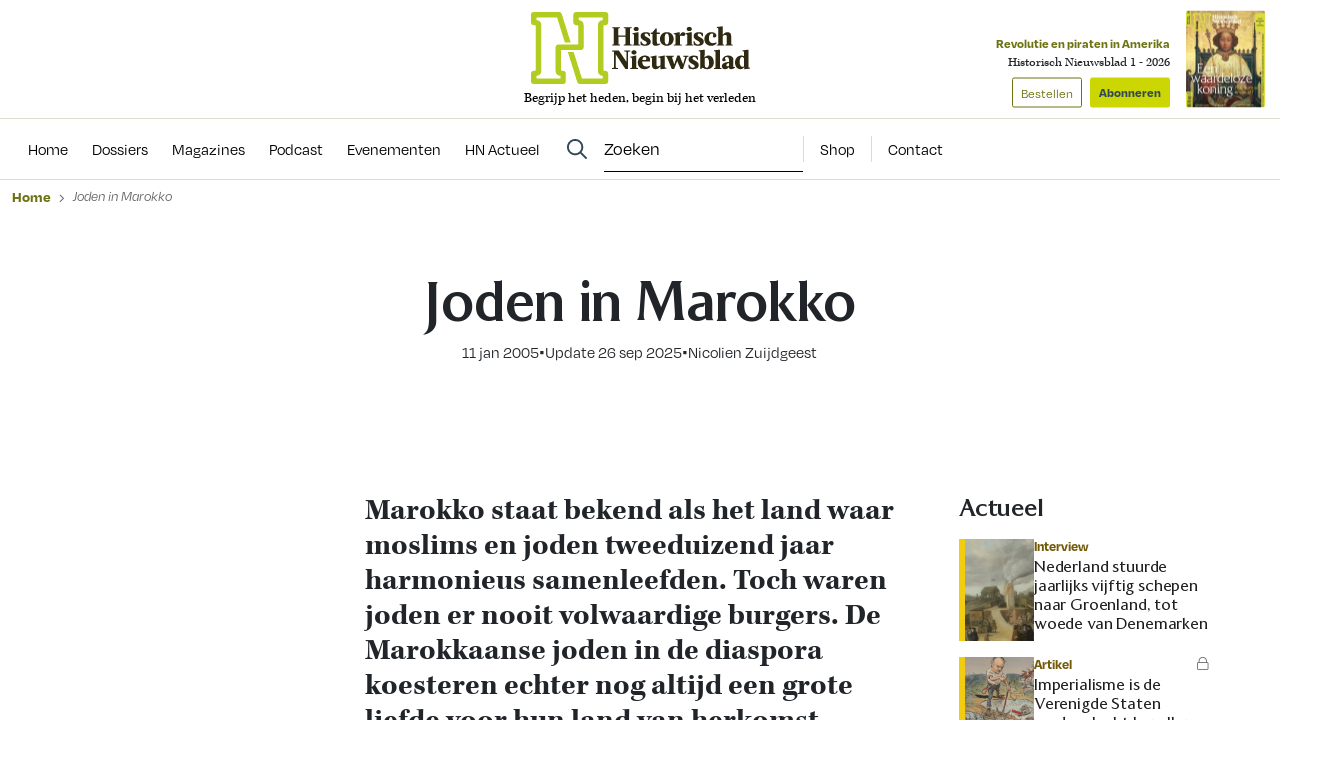

--- FILE ---
content_type: text/html; charset=UTF-8
request_url: https://www.historischnieuwsblad.nl/joden-in-marokko/
body_size: 26458
content:
<!DOCTYPE html>
<html lang="nl">
<head>
  <title>Joden in Marokko - Historisch Nieuwsblad</title>
  <meta name="viewport" content="width=device-width, initial-scale=1">
  <meta http-equiv="X-UA-Compatible" content="IE=edge">
  <meta charset="UTF-8">

    

<link rel="apple-touch-icon" sizes="180x180" href="https://www.historischnieuwsblad.nl/assets/novio/img/favicon/apple-touch-icon.png">
<link rel="icon" type="image/png" sizes="32x32" href="https://www.historischnieuwsblad.nl/assets/novio/img/favicon/favicon-32x32.png">
<link rel="icon" type="image/png" sizes="16x16" href="https://www.historischnieuwsblad.nl/assets/novio/img/favicon/favicon-16x16.png">
<link rel="manifest" href="https://www.historischnieuwsblad.nl/assets/novio/img/favicon/site.webmanifest">
<link rel="mask-icon" href="https://www.historischnieuwsblad.nl/assets/novio/img/favicon/safari-pinned-tab.svg" color="#5bbad5">
<meta name="msapplication-TileColor" content="#da532c">
<meta name="theme-color" content="#ffffff">

    <script type="text/javascript">(function(){(function(e,r){var t=document.createElement("link");t.rel="preconnect";t.as="script";var n=document.createElement("link");n.rel="dns-prefetch";n.as="script";var i=document.createElement("script");i.id="spcloader";i.type="text/javascript";i["async"]=true;i.charset="utf-8";var o="https://sdk.privacy-center.org/"+e+"/loader.js?target_type=notice&target="+r;if(window.didomiConfig&&window.didomiConfig.user){var a=window.didomiConfig.user;var c=a.country;var d=a.region;if(c){o=o+"&country="+c;if(d){o=o+"&region="+d}}}t.href="https://sdk.privacy-center.org/";n.href="https://sdk.privacy-center.org/";i.src=o;var s=document.getElementsByTagName("script")[0];s.parentNode.insertBefore(t,s);s.parentNode.insertBefore(n,s);s.parentNode.insertBefore(i,s)})("bf144102-85db-4efa-85c4-adc678881a11","LTii9t8W")})();</script>

  <meta name='robots' content='index, follow, max-image-preview:large, max-snippet:-1, max-video-preview:-1' />
<link rel="alternate" type="application/rss+xml" title="RSS" href="https://www.historischnieuwsblad.nl/feed/" />
	<!-- This site is optimized with the Yoast SEO Premium plugin v25.4 (Yoast SEO v25.4) - https://yoast.com/wordpress/plugins/seo/ -->
	<link rel="canonical" href="https://www.historischnieuwsblad.nl/joden-in-marokko/" />
	<meta property="og:locale" content="nl_NL" />
	<meta property="og:type" content="article" />
	<meta property="og:title" content="Joden in Marokko" />
	<meta property="og:description" content="Marokko staat bekend als het land waar moslims en joden tweeduizend jaar harmonieus samenleefden. Toch waren joden er nooit volwaardige burgers. De Marokkaanse joden in de diaspora koesteren echter nog altijd een grote liefde voor hun land van herkomst. Dit artikel krijgt u van ons cadeau Wilt u ook toegang tot HN Actueel? Hiermee leest..." />
	<meta property="og:url" content="https://www.historischnieuwsblad.nl/joden-in-marokko/" />
	<meta property="og:site_name" content="Historisch Nieuwsblad" />
	<meta property="article:publisher" content="https://www.facebook.com/historischnieuwsblad" />
	<meta property="article:published_time" content="2005-01-10T23:00:00+00:00" />
	<meta property="article:modified_time" content="2025-09-26T08:22:07+00:00" />
	<meta name="author" content="admin" />
	<meta name="twitter:card" content="summary_large_image" />
	<meta name="twitter:label1" content="Geschreven door" />
	<meta name="twitter:data1" content="admin" />
	<meta name="twitter:label2" content="Geschatte leestijd" />
	<meta name="twitter:data2" content="12 minuten" />
	<script type="application/ld+json" class="yoast-schema-graph">{"@context":"https://schema.org","@graph":[{"@type":"NewsArticle","@id":"https://www.historischnieuwsblad.nl/joden-in-marokko/#article","isPartOf":{"@id":"https://www.historischnieuwsblad.nl/joden-in-marokko/"},"author":{"name":"Nicolien Zuijdgeest"},"headline":"Joden in Marokko","datePublished":"2005-01-10T23:00:00+00:00","dateModified":"2025-09-26T08:22:07+00:00","mainEntityOfPage":{"@id":"https://www.historischnieuwsblad.nl/joden-in-marokko/"},"wordCount":2403,"publisher":{"@id":"https://www.historischnieuwsblad.nl/#organization"},"inLanguage":"nl","copyrightYear":"2005","copyrightHolder":{"@id":"https://www.historischnieuwsblad.nl/#organization"}},{"@type":"WebPage","@id":"https://www.historischnieuwsblad.nl/joden-in-marokko/","url":"https://www.historischnieuwsblad.nl/joden-in-marokko/","name":"Joden in Marokko - Historisch Nieuwsblad","isPartOf":{"@id":"https://www.historischnieuwsblad.nl/#website"},"datePublished":"2005-01-10T23:00:00+00:00","dateModified":"2025-09-26T08:22:07+00:00","breadcrumb":{"@id":"https://www.historischnieuwsblad.nl/joden-in-marokko/#breadcrumb"},"inLanguage":"nl","potentialAction":[{"@type":"ReadAction","target":["https://www.historischnieuwsblad.nl/joden-in-marokko/"]}]},{"@type":"BreadcrumbList","@id":"https://www.historischnieuwsblad.nl/joden-in-marokko/#breadcrumb","itemListElement":[{"@type":"ListItem","position":1,"name":"Home","item":"https://www.historischnieuwsblad.nl/"},{"@type":"ListItem","position":2,"name":"Joden in Marokko"}]},{"@type":"WebSite","@id":"https://www.historischnieuwsblad.nl/#website","url":"https://www.historischnieuwsblad.nl/","name":"Historisch Nieuwsblad","description":"Begrijp het heden, begin bij het verleden","publisher":{"@id":"https://www.historischnieuwsblad.nl/#organization"},"potentialAction":[{"@type":"SearchAction","target":{"@type":"EntryPoint","urlTemplate":"https://www.historischnieuwsblad.nl/?s={search_term_string}"},"query-input":{"@type":"PropertyValueSpecification","valueRequired":true,"valueName":"search_term_string"}}],"inLanguage":"nl"},{"@type":"Organization","@id":"https://www.historischnieuwsblad.nl/#organization","name":"Historisch Nieuwsblad","url":"https://www.historischnieuwsblad.nl/","logo":{"@type":"ImageObject","inLanguage":"nl","@id":"https://www.historischnieuwsblad.nl/#/schema/logo/image/","url":"https://www.historischnieuwsblad.nl/app/uploads/2021/03/HN_Logo_Lang_CMYK.png","contentUrl":"https://www.historischnieuwsblad.nl/app/uploads/2021/03/HN_Logo_Lang_CMYK.png","width":1200,"height":400,"caption":"Historisch Nieuwsblad"},"image":{"@id":"https://www.historischnieuwsblad.nl/#/schema/logo/image/"},"sameAs":["https://www.facebook.com/historischnieuwsblad","https://www.linkedin.com/company/historisch-nieuwsblad/","https://bsky.app/profile/historischnwsbl.bsky.social"]},{"@type":"Person","@id":"https://www.historischnieuwsblad.nl/#/schema/person/ee233fece24ee9cae16333e66cd04fe9","name":"Nicolien Zuijdgeest"}]}</script>
	<!-- / Yoast SEO Premium plugin. -->


<link rel='dns-prefetch' href='//a.omappapi.com' />
<link rel='dns-prefetch' href='//use.typekit.net' />
<link rel='stylesheet' id='wp-block-library-css' href='https://www.historischnieuwsblad.nl/wp/wp-includes/css/dist/block-library/style.min.css?ver=6.6.2' type='text/css' media='all' />
<style id='wp-block-library-theme-inline-css' type='text/css'>
.wp-block-audio :where(figcaption){color:#555;font-size:13px;text-align:center}.is-dark-theme .wp-block-audio :where(figcaption){color:#ffffffa6}.wp-block-audio{margin:0 0 1em}.wp-block-code{border:1px solid #ccc;border-radius:4px;font-family:Menlo,Consolas,monaco,monospace;padding:.8em 1em}.wp-block-embed :where(figcaption){color:#555;font-size:13px;text-align:center}.is-dark-theme .wp-block-embed :where(figcaption){color:#ffffffa6}.wp-block-embed{margin:0 0 1em}.blocks-gallery-caption{color:#555;font-size:13px;text-align:center}.is-dark-theme .blocks-gallery-caption{color:#ffffffa6}:root :where(.wp-block-image figcaption){color:#555;font-size:13px;text-align:center}.is-dark-theme :root :where(.wp-block-image figcaption){color:#ffffffa6}.wp-block-image{margin:0 0 1em}.wp-block-pullquote{border-bottom:4px solid;border-top:4px solid;color:currentColor;margin-bottom:1.75em}.wp-block-pullquote cite,.wp-block-pullquote footer,.wp-block-pullquote__citation{color:currentColor;font-size:.8125em;font-style:normal;text-transform:uppercase}.wp-block-quote{border-left:.25em solid;margin:0 0 1.75em;padding-left:1em}.wp-block-quote cite,.wp-block-quote footer{color:currentColor;font-size:.8125em;font-style:normal;position:relative}.wp-block-quote.has-text-align-right{border-left:none;border-right:.25em solid;padding-left:0;padding-right:1em}.wp-block-quote.has-text-align-center{border:none;padding-left:0}.wp-block-quote.is-large,.wp-block-quote.is-style-large,.wp-block-quote.is-style-plain{border:none}.wp-block-search .wp-block-search__label{font-weight:700}.wp-block-search__button{border:1px solid #ccc;padding:.375em .625em}:where(.wp-block-group.has-background){padding:1.25em 2.375em}.wp-block-separator.has-css-opacity{opacity:.4}.wp-block-separator{border:none;border-bottom:2px solid;margin-left:auto;margin-right:auto}.wp-block-separator.has-alpha-channel-opacity{opacity:1}.wp-block-separator:not(.is-style-wide):not(.is-style-dots){width:100px}.wp-block-separator.has-background:not(.is-style-dots){border-bottom:none;height:1px}.wp-block-separator.has-background:not(.is-style-wide):not(.is-style-dots){height:2px}.wp-block-table{margin:0 0 1em}.wp-block-table td,.wp-block-table th{word-break:normal}.wp-block-table :where(figcaption){color:#555;font-size:13px;text-align:center}.is-dark-theme .wp-block-table :where(figcaption){color:#ffffffa6}.wp-block-video :where(figcaption){color:#555;font-size:13px;text-align:center}.is-dark-theme .wp-block-video :where(figcaption){color:#ffffffa6}.wp-block-video{margin:0 0 1em}:root :where(.wp-block-template-part.has-background){margin-bottom:0;margin-top:0;padding:1.25em 2.375em}
</style>
<style id='safe-svg-svg-icon-style-inline-css' type='text/css'>
.safe-svg-cover{text-align:center}.safe-svg-cover .safe-svg-inside{display:inline-block;max-width:100%}.safe-svg-cover svg{height:100%;max-height:100%;max-width:100%;width:100%}

</style>
<style id='classic-theme-styles-inline-css' type='text/css'>
/*! This file is auto-generated */
.wp-block-button__link{color:#fff;background-color:#32373c;border-radius:9999px;box-shadow:none;text-decoration:none;padding:calc(.667em + 2px) calc(1.333em + 2px);font-size:1.125em}.wp-block-file__button{background:#32373c;color:#fff;text-decoration:none}
</style>
<style id='global-styles-inline-css' type='text/css'>
:root{--wp--preset--aspect-ratio--square: 1;--wp--preset--aspect-ratio--4-3: 4/3;--wp--preset--aspect-ratio--3-4: 3/4;--wp--preset--aspect-ratio--3-2: 3/2;--wp--preset--aspect-ratio--2-3: 2/3;--wp--preset--aspect-ratio--16-9: 16/9;--wp--preset--aspect-ratio--9-16: 9/16;--wp--preset--color--black: #000000;--wp--preset--color--cyan-bluish-gray: #abb8c3;--wp--preset--color--white: #ffffff;--wp--preset--color--pale-pink: #f78da7;--wp--preset--color--vivid-red: #cf2e2e;--wp--preset--color--luminous-vivid-orange: #ff6900;--wp--preset--color--luminous-vivid-amber: #fcb900;--wp--preset--color--light-green-cyan: #7bdcb5;--wp--preset--color--vivid-green-cyan: #00d084;--wp--preset--color--pale-cyan-blue: #8ed1fc;--wp--preset--color--vivid-cyan-blue: #0693e3;--wp--preset--color--vivid-purple: #9b51e0;--wp--preset--gradient--vivid-cyan-blue-to-vivid-purple: linear-gradient(135deg,rgba(6,147,227,1) 0%,rgb(155,81,224) 100%);--wp--preset--gradient--light-green-cyan-to-vivid-green-cyan: linear-gradient(135deg,rgb(122,220,180) 0%,rgb(0,208,130) 100%);--wp--preset--gradient--luminous-vivid-amber-to-luminous-vivid-orange: linear-gradient(135deg,rgba(252,185,0,1) 0%,rgba(255,105,0,1) 100%);--wp--preset--gradient--luminous-vivid-orange-to-vivid-red: linear-gradient(135deg,rgba(255,105,0,1) 0%,rgb(207,46,46) 100%);--wp--preset--gradient--very-light-gray-to-cyan-bluish-gray: linear-gradient(135deg,rgb(238,238,238) 0%,rgb(169,184,195) 100%);--wp--preset--gradient--cool-to-warm-spectrum: linear-gradient(135deg,rgb(74,234,220) 0%,rgb(151,120,209) 20%,rgb(207,42,186) 40%,rgb(238,44,130) 60%,rgb(251,105,98) 80%,rgb(254,248,76) 100%);--wp--preset--gradient--blush-light-purple: linear-gradient(135deg,rgb(255,206,236) 0%,rgb(152,150,240) 100%);--wp--preset--gradient--blush-bordeaux: linear-gradient(135deg,rgb(254,205,165) 0%,rgb(254,45,45) 50%,rgb(107,0,62) 100%);--wp--preset--gradient--luminous-dusk: linear-gradient(135deg,rgb(255,203,112) 0%,rgb(199,81,192) 50%,rgb(65,88,208) 100%);--wp--preset--gradient--pale-ocean: linear-gradient(135deg,rgb(255,245,203) 0%,rgb(182,227,212) 50%,rgb(51,167,181) 100%);--wp--preset--gradient--electric-grass: linear-gradient(135deg,rgb(202,248,128) 0%,rgb(113,206,126) 100%);--wp--preset--gradient--midnight: linear-gradient(135deg,rgb(2,3,129) 0%,rgb(40,116,252) 100%);--wp--preset--font-size--small: 13px;--wp--preset--font-size--medium: 20px;--wp--preset--font-size--large: 36px;--wp--preset--font-size--x-large: 42px;--wp--preset--font-size--normal: 16px;--wp--preset--spacing--20: 0.44rem;--wp--preset--spacing--30: 0.67rem;--wp--preset--spacing--40: 1rem;--wp--preset--spacing--50: 1.5rem;--wp--preset--spacing--60: 2.25rem;--wp--preset--spacing--70: 3.38rem;--wp--preset--spacing--80: 5.06rem;--wp--preset--shadow--natural: 6px 6px 9px rgba(0, 0, 0, 0.2);--wp--preset--shadow--deep: 12px 12px 50px rgba(0, 0, 0, 0.4);--wp--preset--shadow--sharp: 6px 6px 0px rgba(0, 0, 0, 0.2);--wp--preset--shadow--outlined: 6px 6px 0px -3px rgba(255, 255, 255, 1), 6px 6px rgba(0, 0, 0, 1);--wp--preset--shadow--crisp: 6px 6px 0px rgba(0, 0, 0, 1);}:where(.is-layout-flex){gap: 0.5em;}:where(.is-layout-grid){gap: 0.5em;}body .is-layout-flex{display: flex;}.is-layout-flex{flex-wrap: wrap;align-items: center;}.is-layout-flex > :is(*, div){margin: 0;}body .is-layout-grid{display: grid;}.is-layout-grid > :is(*, div){margin: 0;}:where(.wp-block-columns.is-layout-flex){gap: 2em;}:where(.wp-block-columns.is-layout-grid){gap: 2em;}:where(.wp-block-post-template.is-layout-flex){gap: 1.25em;}:where(.wp-block-post-template.is-layout-grid){gap: 1.25em;}.has-black-color{color: var(--wp--preset--color--black) !important;}.has-cyan-bluish-gray-color{color: var(--wp--preset--color--cyan-bluish-gray) !important;}.has-white-color{color: var(--wp--preset--color--white) !important;}.has-pale-pink-color{color: var(--wp--preset--color--pale-pink) !important;}.has-vivid-red-color{color: var(--wp--preset--color--vivid-red) !important;}.has-luminous-vivid-orange-color{color: var(--wp--preset--color--luminous-vivid-orange) !important;}.has-luminous-vivid-amber-color{color: var(--wp--preset--color--luminous-vivid-amber) !important;}.has-light-green-cyan-color{color: var(--wp--preset--color--light-green-cyan) !important;}.has-vivid-green-cyan-color{color: var(--wp--preset--color--vivid-green-cyan) !important;}.has-pale-cyan-blue-color{color: var(--wp--preset--color--pale-cyan-blue) !important;}.has-vivid-cyan-blue-color{color: var(--wp--preset--color--vivid-cyan-blue) !important;}.has-vivid-purple-color{color: var(--wp--preset--color--vivid-purple) !important;}.has-black-background-color{background-color: var(--wp--preset--color--black) !important;}.has-cyan-bluish-gray-background-color{background-color: var(--wp--preset--color--cyan-bluish-gray) !important;}.has-white-background-color{background-color: var(--wp--preset--color--white) !important;}.has-pale-pink-background-color{background-color: var(--wp--preset--color--pale-pink) !important;}.has-vivid-red-background-color{background-color: var(--wp--preset--color--vivid-red) !important;}.has-luminous-vivid-orange-background-color{background-color: var(--wp--preset--color--luminous-vivid-orange) !important;}.has-luminous-vivid-amber-background-color{background-color: var(--wp--preset--color--luminous-vivid-amber) !important;}.has-light-green-cyan-background-color{background-color: var(--wp--preset--color--light-green-cyan) !important;}.has-vivid-green-cyan-background-color{background-color: var(--wp--preset--color--vivid-green-cyan) !important;}.has-pale-cyan-blue-background-color{background-color: var(--wp--preset--color--pale-cyan-blue) !important;}.has-vivid-cyan-blue-background-color{background-color: var(--wp--preset--color--vivid-cyan-blue) !important;}.has-vivid-purple-background-color{background-color: var(--wp--preset--color--vivid-purple) !important;}.has-black-border-color{border-color: var(--wp--preset--color--black) !important;}.has-cyan-bluish-gray-border-color{border-color: var(--wp--preset--color--cyan-bluish-gray) !important;}.has-white-border-color{border-color: var(--wp--preset--color--white) !important;}.has-pale-pink-border-color{border-color: var(--wp--preset--color--pale-pink) !important;}.has-vivid-red-border-color{border-color: var(--wp--preset--color--vivid-red) !important;}.has-luminous-vivid-orange-border-color{border-color: var(--wp--preset--color--luminous-vivid-orange) !important;}.has-luminous-vivid-amber-border-color{border-color: var(--wp--preset--color--luminous-vivid-amber) !important;}.has-light-green-cyan-border-color{border-color: var(--wp--preset--color--light-green-cyan) !important;}.has-vivid-green-cyan-border-color{border-color: var(--wp--preset--color--vivid-green-cyan) !important;}.has-pale-cyan-blue-border-color{border-color: var(--wp--preset--color--pale-cyan-blue) !important;}.has-vivid-cyan-blue-border-color{border-color: var(--wp--preset--color--vivid-cyan-blue) !important;}.has-vivid-purple-border-color{border-color: var(--wp--preset--color--vivid-purple) !important;}.has-vivid-cyan-blue-to-vivid-purple-gradient-background{background: var(--wp--preset--gradient--vivid-cyan-blue-to-vivid-purple) !important;}.has-light-green-cyan-to-vivid-green-cyan-gradient-background{background: var(--wp--preset--gradient--light-green-cyan-to-vivid-green-cyan) !important;}.has-luminous-vivid-amber-to-luminous-vivid-orange-gradient-background{background: var(--wp--preset--gradient--luminous-vivid-amber-to-luminous-vivid-orange) !important;}.has-luminous-vivid-orange-to-vivid-red-gradient-background{background: var(--wp--preset--gradient--luminous-vivid-orange-to-vivid-red) !important;}.has-very-light-gray-to-cyan-bluish-gray-gradient-background{background: var(--wp--preset--gradient--very-light-gray-to-cyan-bluish-gray) !important;}.has-cool-to-warm-spectrum-gradient-background{background: var(--wp--preset--gradient--cool-to-warm-spectrum) !important;}.has-blush-light-purple-gradient-background{background: var(--wp--preset--gradient--blush-light-purple) !important;}.has-blush-bordeaux-gradient-background{background: var(--wp--preset--gradient--blush-bordeaux) !important;}.has-luminous-dusk-gradient-background{background: var(--wp--preset--gradient--luminous-dusk) !important;}.has-pale-ocean-gradient-background{background: var(--wp--preset--gradient--pale-ocean) !important;}.has-electric-grass-gradient-background{background: var(--wp--preset--gradient--electric-grass) !important;}.has-midnight-gradient-background{background: var(--wp--preset--gradient--midnight) !important;}.has-small-font-size{font-size: var(--wp--preset--font-size--small) !important;}.has-medium-font-size{font-size: var(--wp--preset--font-size--medium) !important;}.has-large-font-size{font-size: var(--wp--preset--font-size--large) !important;}.has-x-large-font-size{font-size: var(--wp--preset--font-size--x-large) !important;}
:where(.wp-block-post-template.is-layout-flex){gap: 1.25em;}:where(.wp-block-post-template.is-layout-grid){gap: 1.25em;}
:where(.wp-block-columns.is-layout-flex){gap: 2em;}:where(.wp-block-columns.is-layout-grid){gap: 2em;}
:root :where(.wp-block-pullquote){font-size: 1.5em;line-height: 1.6;}
</style>
<link rel='stylesheet' id='wpfe-authentication-css' href='https://www.historischnieuwsblad.nl/app/plugins/wp-fnl-ecommerce/assets/css/authentication.css?ver=7.0.2' type='text/css' media='all' />
<link rel='stylesheet' id='theme-css' href='https://www.historischnieuwsblad.nl/assets/novio/css/styles.min.css?ver=mk2i1h2u' type='text/css' media='all' />
<link rel='stylesheet' id='fa-css' href='https://www.historischnieuwsblad.nl/assets/novio/css/styles-fa.min.css?ver=mk2i1h2u' type='text/css' media='all' />
<link rel='stylesheet' id='adobe-fonts-css' href='https://use.typekit.net/dhb2gjp.css?display=swap&#038;ver=mk2i1h2u' type='text/css' media='all' />
<link rel='stylesheet' id='wpbd-css-css' href='https://www.historischnieuwsblad.nl/app/plugins/wp-basedriver/assets/css/wp-basedriver.css?ver=2.0.0' type='text/css' media='all' />
<link rel='stylesheet' id='block-acf-newsletter-paywall-css' href='https://www.historischnieuwsblad.nl/app/plugins/wp-fnl-ecommerce/assets/css/admin_editor.css?ver=6.3.10' type='text/css' media='all' />
<link rel='stylesheet' id='block-acf-fnl-premium-content-divider-css' href='https://www.historischnieuwsblad.nl/app/plugins/wp-fnl-ecommerce/assets/css/admin_editor.css?ver=6.3.10' type='text/css' media='all' />
<script type="text/javascript" src="https://www.historischnieuwsblad.nl/assets/novio/js/jquery.min.js?ver=mk2i1h2u" id="jquery-js"></script>
<script type="text/javascript" src="https://www.historischnieuwsblad.nl/app/plugins/wp-fnl-ecommerce/assets/js/wpfe-paywall.js?ver=7.0.2" id="wpfe-paywall-js-js"></script>
<script type="text/javascript" id="wpfe-paywall-js-js-after">
/* <![CDATA[ */
var wpfePaywalledClassSelector = ".wpfe_paywalled";
/* ]]> */
</script>
<link rel="https://api.w.org/" href="https://www.historischnieuwsblad.nl/wp-json/" /><link rel="alternate" title="JSON" type="application/json" href="https://www.historischnieuwsblad.nl/wp-json/wp/v2/posts/11197" /><link rel='shortlink' href='https://www.historischnieuwsblad.nl/?p=11197' />
<link rel="alternate" title="oEmbed (JSON)" type="application/json+oembed" href="https://www.historischnieuwsblad.nl/wp-json/oembed/1.0/embed?url=https%3A%2F%2Fwww.historischnieuwsblad.nl%2Fjoden-in-marokko%2F" />
<link rel="alternate" title="oEmbed (XML)" type="text/xml+oembed" href="https://www.historischnieuwsblad.nl/wp-json/oembed/1.0/embed?url=https%3A%2F%2Fwww.historischnieuwsblad.nl%2Fjoden-in-marokko%2F&#038;format=xml" />
<link rel="preconnect" crossorigin href="https://www.googletagmanager.com">
  <link rel="preconnect" crossorigin href="https://www.google-analytics.com">
  <link rel="preconnect" crossorigin href="https://use.typekit.net">
  <link rel="preconnect" crossorigin href="https://sdk.privacy-center.org">
  <link rel="dns-prefetch" href="//securepubads.g.doubleclick.net"><script>
      window.dataLayer = window.dataLayer || [];
      dataLayer.push({
        'user_type': 'Anoniem',
        'event': 'login'
      });
    </script>
    <script>
      (function(w,d,s,l,i){w[l]=w[l]||[];w[l].push({'gtm.start':new Date().getTime(),event:'gtm.js'});var f=d.getElementsByTagName(s)[0],j=d.createElement(s),dl=l!='dataLayer'?'&l='+l:'';j.async=true;j.src='https://www.googletagmanager.com/gtm.js?id='+i+dl;f.parentNode.insertBefore(j,f);})(window,document,'script','dataLayer','GTM-WSCXJV');
    </script><script type="text/javascript">const dfpID = '12463988';</script>
      </script>
</head>
<body class="post-template-default single single-post postid-11197 single-format-standard wp-embed-responsive  ">
  <noscript><iframe src="https://www.googletagmanager.com/ns.html?id=GTM-WSCXJV" height="0" width="0" style="display:none;visibility:hidden"></iframe></noscript>
<nav><a class="c-skiplink" href="#main">Naar hoofdinhoud springen</a><a class="c-skiplink" href="#footer">Naar footer springen</a></nav><div class="s-wrapper"><header class="s-header js-header has-open-search"><div class="s-container-wide"><div class="s-header__container"><a href="/" title="Historisch Nieuwsblad" class="s-header__logo"><img src="https://www.historischnieuwsblad.nl/assets/novio/img/logo.svg" alt="Logo" class="s-header__logo" /><p class="s-header__logo-description">Begrijp het heden, begin bij het verleden</p></a><div class="s-header__right"><a href="https://shop.historischnieuwsblad.nl/actie-abonnementen"
                       id=""
                       class="c-button c-button__header">Abonneren</a><div class="c-menu__item c-menu-login__main-item js-menu-item js-has-submenu js-is-login-menu "><a href="https://www.historischnieuwsblad.nl/account/login/?redirect_url=https%3A%2F%2Fwww.historischnieuwsblad.nl%2Fjoden-in-marokko%2F" class="c-menu-login__link js-submenu-open"><div class="c-login-button c-login-button--mobile"><div class="c-login-button__icons"><div class="c-login-button__icons-inner"><svg xmlns="http://www.w3.org/2000/svg" viewBox="0 0 448 512"><path d="M304 128a80 80 0 1 0 -160 0 80 80 0 1 0 160 0zM96 128a128 128 0 1 1 256 0A128 128 0 1 1 96 128zM49.3 464l349.5 0c-8.9-63.3-63.3-112-129-112l-91.4 0c-65.7 0-120.1 48.7-129 112zM0 482.3C0 383.8 79.8 304 178.3 304l91.4 0C368.2 304 448 383.8 448 482.3c0 16.4-13.3 29.7-29.7 29.7L29.7 512C13.3 512 0 498.7 0 482.3z" fill="currentColor" /></svg><svg xmlns="http://www.w3.org/2000/svg" viewBox="0 0 384 512"><path d="M342.6 150.6c12.5-12.5 12.5-32.8 0-45.3s-32.8-12.5-45.3 0L192 210.7 86.6 105.4c-12.5-12.5-32.8-12.5-45.3 0s-12.5 32.8 0 45.3L146.7 256 41.4 361.4c-12.5 12.5-12.5 32.8 0 45.3s32.8 12.5 45.3 0L192 301.3 297.4 406.6c12.5 12.5 32.8 12.5 45.3 0s12.5-32.8 0-45.3L237.3 256 342.6 150.6z" fill="currentColor" /></svg></div></div><span class="c-login-button__label">Account</span></div><div class="c-login-button c-login-button--desktop"><span class="c-login-button__label">
          Inloggen
      </span></div></a></div><button class="c-hamburger-button js-menu-toggle"><div class="c-hamburger"><span></span><span></span></div><span class="c-hamburger-label c-hamburger-label--open">Menu</span><span class="c-hamburger-label c-hamburger-label--close">Sluit</span></button></div><div class="s-header__abbo"><div class="c-latest-magazine-header"><div class="c-latest-magazine-header__text"><span class="c-latest-magazine-header__title">Revolutie en piraten in Amerika</span><span class="c-latest-magazine-header__magazine-name">Historisch Nieuwsblad 1 - 2026</span><a href="https://www.magazineshop.nl/collections/historisch-nieuwsblad/products/historisch-nieuwsblad-1-2026/"
               class="c-button c-button--ghost c-latest-magazine-header__btn c-latest-magazine-header__btn--secondary">Bestellen</a><a href="https://shop.historischnieuwsblad.nl/actie-abonnementen"
               class="c-button c-latest-magazine-header__btn">Abonneren</a></div><div class="c-latest-magazine-header__image"><picture><source type="image/webp"
                            srcset="
                                                                                                                                                                                                                                                                                                                                                                                                                                                                                    https://www.historischnieuwsblad.nl/app/uploads/2026/01/Cover-HN1-2026-79x97-c-default.webp 79w, 
                                    https://www.historischnieuwsblad.nl/app/uploads/2026/01/Cover-HN1-2026-158x194-c-default.webp 158w
                                                                                                                "
                            sizes="
                                                                                                    100vw"
                    ><source 
                            srcset="
                                                                                                                                                                                                                                                                                                                                                                                                                                                                                    https://www.historischnieuwsblad.nl/app/uploads/2026/01/Cover-HN1-2026-79x97-c-default.jpg 79w, 
                                    https://www.historischnieuwsblad.nl/app/uploads/2026/01/Cover-HN1-2026-158x194-c-default.jpg 158w
                                                                                                                "
                            sizes="
                                                                                                    100vw"
                    ><img src="https://www.historischnieuwsblad.nl/app/uploads/2026/01/Cover-HN1-2026.jpg"
                         alt="Cover HN1 2026"
                         loading="lazy"  width="79" height="97" /></picture></div></div></div></div></div></header><div class="s-menu js-menu"><div class="s-container-wide"><div class="s-menu__wrapper"><div class="s-menu__default"><nav class="c-menu"><div class="c-menu__container"><div class="c-menu__item js-menu-item   menu-item menu-item-type-custom menu-item-object-custom menu-item-69575"><a href="/" title="Home" class="c-menu__link " ><span>
                    Home
                  </span></a></div><div class="c-menu__item js-menu-item   menu-item menu-item-type-post_type menu-item-object-page menu-item-69195"><a href="https://www.historischnieuwsblad.nl/dossiers/" title="Dossiers" class="c-menu__link " ><span>
                    Dossiers
                  </span></a></div><div class="c-menu__item js-menu-item   menu-item menu-item-type-post_type menu-item-object-page menu-item-69194"><a href="https://www.historischnieuwsblad.nl/magazines/" title="Magazines" class="c-menu__link " ><span>
                    Magazines
                  </span></a></div><div class="c-menu__item js-menu-item   menu-item menu-item-type-post_type menu-item-object-post menu-item-79443"><a href="https://www.historischnieuwsblad.nl/boekencast/" title="Podcast" class="c-menu__link " ><span>
                    Podcast
                  </span></a></div><div class="c-menu__item js-menu-item   menu-item menu-item-type-post_type_archive menu-item-object-event menu-item-69601"><a href="https://www.historischnieuwsblad.nl/evenementen/" title="Evenementen" class="c-menu__link " ><span>
                    Evenementen
                  </span></a></div><div class="c-menu__item js-menu-item   menu-item menu-item-type-post_type menu-item-object-page menu-item-118958"><a href="https://www.historischnieuwsblad.nl/hn-actueel/" title="HN Actueel" class="c-menu__link " ><span>
                    HN Actueel
                  </span></a></div></div></nav><div class="s-menu__side"><div class="s-menu__search-desktop"><div class="c-search-form  c-search-form--desktop"><form class="c-search-form__form" method="get" action="https://www.historischnieuwsblad.nl" autocomplete="off"><div class="c-search-form__form-container"><input type="text"
                name="s"
                placeholder="Zoeken"
                value=""
                class="c-search-form__input"/></div><button type="submit" class="c-button c-button--search"><svg width="21" height="21" viewBox="0 0 21 21" fill="none" xmlns="http://www.w3.org/2000/svg"><path d="M14.375 8.125C14.375 5.89844 13.1641 3.86719 11.25 2.73438C9.29688 1.60156 6.91406 1.60156 5 2.73438C3.04688 3.86719 1.875 5.89844 1.875 8.125C1.875 10.3906 3.04688 12.4219 5 13.5547C6.91406 14.6875 9.29688 14.6875 11.25 13.5547C13.1641 12.4219 14.375 10.3906 14.375 8.125ZM13.1641 14.5312C11.7578 15.625 10 16.25 8.125 16.25C3.63281 16.25 0 12.6172 0 8.125C0 3.67188 3.63281 0 8.125 0C12.5781 0 16.25 3.67188 16.25 8.125C16.25 10.0391 15.5859 11.7969 14.4922 13.2031L19.7266 18.3984C20.0781 18.7891 20.0781 19.375 19.7266 19.7266C19.3359 20.1172 18.75 20.1172 18.3984 19.7266L13.1641 14.5312Z" fill="currentColor"></path></svg></button></form></div></div><div class="s-menu__login"></div><div class="c-menu__item c-menu__item--search"><button class="js-search-open c-search-toggle c-search-toggle--header"><div class="c-menu__link"><svg width="21" height="21" viewBox="0 0 21 21" fill="none" xmlns="http://www.w3.org/2000/svg"><path d="M14.375 8.125C14.375 5.89844 13.1641 3.86719 11.25 2.73438C9.29688 1.60156 6.91406 1.60156 5 2.73438C3.04688 3.86719 1.875 5.89844 1.875 8.125C1.875 10.3906 3.04688 12.4219 5 13.5547C6.91406 14.6875 9.29688 14.6875 11.25 13.5547C13.1641 12.4219 14.375 10.3906 14.375 8.125ZM13.1641 14.5312C11.7578 15.625 10 16.25 8.125 16.25C3.63281 16.25 0 12.6172 0 8.125C0 3.67188 3.63281 0 8.125 0C12.5781 0 16.25 3.67188 16.25 8.125C16.25 10.0391 15.5859 11.7969 14.4922 13.2031L19.7266 18.3984C20.0781 18.7891 20.0781 19.375 19.7266 19.7266C19.3359 20.1172 18.75 20.1172 18.3984 19.7266L13.1641 14.5312Z" fill="currentColor"></path></svg><span>
                  Zoeken
                </span></div></button><div class="s-menu__search"><div class="c-search-form  c-search-form--small"><form class="c-search-form__form" method="get" action="https://www.historischnieuwsblad.nl" autocomplete="off"><div class="c-search-form__form-container"><div class="c-search-form__icon"><svg width="21" height="21" viewBox="0 0 21 21" fill="none" xmlns="http://www.w3.org/2000/svg"><path d="M14.375 8.125C14.375 5.89844 13.1641 3.86719 11.25 2.73438C9.29688 1.60156 6.91406 1.60156 5 2.73438C3.04688 3.86719 1.875 5.89844 1.875 8.125C1.875 10.3906 3.04688 12.4219 5 13.5547C6.91406 14.6875 9.29688 14.6875 11.25 13.5547C13.1641 12.4219 14.375 10.3906 14.375 8.125ZM13.1641 14.5312C11.7578 15.625 10 16.25 8.125 16.25C3.63281 16.25 0 12.6172 0 8.125C0 3.67188 3.63281 0 8.125 0C12.5781 0 16.25 3.67188 16.25 8.125C16.25 10.0391 15.5859 11.7969 14.4922 13.2031L19.7266 18.3984C20.0781 18.7891 20.0781 19.375 19.7266 19.7266C19.3359 20.1172 18.75 20.1172 18.3984 19.7266L13.1641 14.5312Z" fill="currentColor"></path></svg></div><input type="text"
                name="s"
                placeholder="Zoeken"
                value=""
                class="c-search-form__input"/></div><button type="submit" class="c-button c-button--search">
                            Zoek
                    </button></form></div><button class="js-search-close c-search-toggle__close"><svg width="14" height="14" viewBox="0 0 14 14" fill="none" xmlns="http://www.w3.org/2000/svg"><path d="M12.9766 2.35156L8.28906 7.03906L12.9375 11.6875C13.3281 12.0391 13.3281 12.625 12.9375 12.9766C12.5859 13.3672 12 13.3672 11.6484 12.9766L6.96094 8.32812L2.3125 12.9766C1.96094 13.3672 1.375 13.3672 1.02344 12.9766C0.632812 12.625 0.632812 12.0391 1.02344 11.6484L5.67188 7L1.02344 2.35156C0.632812 2 0.632812 1.41406 1.02344 1.02344C1.375 0.671875 1.96094 0.671875 2.35156 1.02344L7 5.71094L11.6484 1.0625C12 0.671875 12.5859 0.671875 12.9766 1.0625C13.3281 1.41406 13.3281 2 12.9766 2.35156Z" fill="currentColor"></path></svg></button></div></div><nav class="c-menu-main-side"><div class="c-menu-main-side__item c-menu-main-side__item--login"><div class="c-menu__item c-menu-login__main-item js-menu-item js-has-submenu js-is-login-menu "><a href="https://www.historischnieuwsblad.nl/account/login/?redirect_url=https%3A%2F%2Fwww.historischnieuwsblad.nl%2Fjoden-in-marokko%2F" class="c-menu-login__link js-submenu-open"><div class="c-login-button c-login-button--mobile"><div class="c-login-button__icons"><div class="c-login-button__icons-inner"><svg xmlns="http://www.w3.org/2000/svg" viewBox="0 0 448 512"><path d="M304 128a80 80 0 1 0 -160 0 80 80 0 1 0 160 0zM96 128a128 128 0 1 1 256 0A128 128 0 1 1 96 128zM49.3 464l349.5 0c-8.9-63.3-63.3-112-129-112l-91.4 0c-65.7 0-120.1 48.7-129 112zM0 482.3C0 383.8 79.8 304 178.3 304l91.4 0C368.2 304 448 383.8 448 482.3c0 16.4-13.3 29.7-29.7 29.7L29.7 512C13.3 512 0 498.7 0 482.3z" fill="currentColor" /></svg><svg xmlns="http://www.w3.org/2000/svg" viewBox="0 0 384 512"><path d="M342.6 150.6c12.5-12.5 12.5-32.8 0-45.3s-32.8-12.5-45.3 0L192 210.7 86.6 105.4c-12.5-12.5-32.8-12.5-45.3 0s-12.5 32.8 0 45.3L146.7 256 41.4 361.4c-12.5 12.5-12.5 32.8 0 45.3s32.8 12.5 45.3 0L192 301.3 297.4 406.6c12.5 12.5 32.8 12.5 45.3 0s12.5-32.8 0-45.3L237.3 256 342.6 150.6z" fill="currentColor" /></svg></div></div><span class="c-login-button__label">Account</span></div><div class="c-login-button c-login-button--desktop"><span class="c-login-button__label">
          Inloggen
      </span></div></a></div></div><div class="c-menu-main-side__item  menu-item menu-item-type-custom menu-item-object-custom menu-item-114978 "><a href="https://www.magazineshop.nl/collections/historisch-nieuwsblad" title="Shop" class="c-menu-main-side__link" >
                  Shop

                                  </a></div><div class="c-menu-main-side__item  menu-item menu-item-type-post_type menu-item-object-page menu-item-114979 "><a href="https://www.historischnieuwsblad.nl/contactpagina/" title="Contact" class="c-menu-main-side__link" >
                  Contact

                                  </a></div></nav></div><div class="s-menu__footer"></div></div><div class="s-menu__stuck"><a href="/" title="Historisch Nieuwsblad" class="s-menu__logo"><img src="https://www.historischnieuwsblad.nl/assets/novio/img/logo.svg" alt="Logo" class="s-header__logo" /></a><div class="s-menu__middle"><nav class="c-menu"><div class="c-menu__container"><div class="c-menu__item js-menu-item   menu-item menu-item-type-custom menu-item-object-custom menu-item-69575"><a href="/" title="Home" class="c-menu__link " ><span>
                    Home
                  </span></a></div><div class="c-menu__item js-menu-item   menu-item menu-item-type-post_type menu-item-object-page menu-item-69195"><a href="https://www.historischnieuwsblad.nl/dossiers/" title="Dossiers" class="c-menu__link " ><span>
                    Dossiers
                  </span></a></div><div class="c-menu__item js-menu-item   menu-item menu-item-type-post_type menu-item-object-page menu-item-69194"><a href="https://www.historischnieuwsblad.nl/magazines/" title="Magazines" class="c-menu__link " ><span>
                    Magazines
                  </span></a></div><div class="c-menu__item js-menu-item   menu-item menu-item-type-post_type menu-item-object-post menu-item-79443"><a href="https://www.historischnieuwsblad.nl/boekencast/" title="Podcast" class="c-menu__link " ><span>
                    Podcast
                  </span></a></div><div class="c-menu__item js-menu-item   menu-item menu-item-type-post_type_archive menu-item-object-event menu-item-69601"><a href="https://www.historischnieuwsblad.nl/evenementen/" title="Evenementen" class="c-menu__link " ><span>
                    Evenementen
                  </span></a></div><div class="c-menu__item js-menu-item   menu-item menu-item-type-post_type menu-item-object-page menu-item-118958"><a href="https://www.historischnieuwsblad.nl/hn-actueel/" title="HN Actueel" class="c-menu__link " ><span>
                    HN Actueel
                  </span></a></div></div></nav></div><div class="s-menu__search"><button class="js-search-toggle c-search-toggle"><div class="c-search-toggle__open"></div><div class="c-search-toggle__close"></div></button></div></div></div></div></div><nav class="c-quickmenu "><div class="s-container"><ul><li><a href="https://www.historischnieuwsblad.nl/nieuwsbrief/" target="">Nieuwsbrief</a></li><li><a href="https://www.historischnieuwsblad.nl/magazines/" target="">Magazine</a></li><li><a href="https://www.historischnieuwsblad.nl/welkom-bij-hn-actueel/" target="">HN Actueel</a></li><li><a href="https://www.historischnieuwsblad.nl/geschiedenisfestival/" target="">Geschiedenis Festival</a></li></ul></div></nav><main class="s-main" id="main">        <div class="s-container-wide">
          <div class="c-breadcrumbs ">
      <div class="c-breadcrumbs__scroller">
                                    <a href="https://www.historischnieuwsblad.nl/" class="c-breadcrumbs__link">Home</a>
                <span class="c-breadcrumbs__divider"><i class="fal fa-angle-right"></i></span>

                                                <span class="c-breadcrumbs__title">Joden in Marokko</span>
                            </div>
    </div>
    </div>
    <div class="container ">

        

    
<div class="c-post-header ">
    <div class="c-post-header__text">
                    <h1 class="c-post-header__title">Joden in Marokko</h1>
                <ul class="c-post-header__info">
                      <li class="c-post-header-item c-post-header--date">
              <span class="sr-only">Gepubliceerd op:</span>
              11 jan 2005
            </li>
            <li class="c-post-header-item__seperator">&bull;</li>
                          <li class="c-post-header-item c-post-header--updated">
                Update
                26 sep 2025
              </li>
              <li class="c-post-header-item__seperator">&bull;</li>
                                      <li class="c-post-header-item c-post-header--author">
                <div class="sr-only">Auteur:</div>
                                  Nicolien Zuijdgeest
                              </li>
                              </ul>
    </div>


    <figure class="c-post-header__image">
        
            </figure>

    </div>

        <div class="c-blog-content  ">

    <div class="c-blog-content__left">
                </div>

          <div class="c-blog-content__messages">
              </div>
    
    <article class="c-blog-content__content  js-article">
        



  <div class="b-wp-core b-wp-core-paragraph">
      
      
<p><strong>Marokko staat bekend als het land waar moslims en joden tweeduizend jaar harmonieus samenleefden. Toch waren joden er nooit volwaardige burgers. De Marokkaanse joden in de diaspora koesteren echter nog altijd een grote liefde voor hun land van herkomst.</strong></p>

      
  </div>


<div class="c-article-message c-article-message--">
            <div class="c-article-message__logo">
            <svg viewBox="0 0 79 79" fill="none" xmlns="http://www.w3.org/2000/svg">
    <g clip-path="url(#clip0_1943_14788)">
        <path d="M39.5 79C61.3152 79 79 61.3152 79 39.5C79 17.6848 61.3152 0 39.5 0C17.6848 0 0 17.6848 0 39.5C0 61.3152 17.6848 79 39.5 79Z" fill="white"/>
        <path d="M61.9938 24.3206C62.5087 24.2089 63.0299 24.1282 63.5545 24.079C64.0076 24.0243 64.4248 23.8046 64.7263 23.4619C65.0279 23.1192 65.1927 22.6775 65.1894 22.2211V17.087C65.1894 16.5942 64.9937 16.1216 64.6453 15.7732C64.2968 15.4248 63.8243 15.229 63.3315 15.229H43.823C43.3303 15.229 42.8577 15.4248 42.5093 15.7732C42.1608 16.1216 41.9651 16.5942 41.9651 17.087V22.2706C41.9618 22.7271 42.1266 23.1688 42.4282 23.5115C42.7297 23.8541 43.1469 24.0738 43.6001 24.1286C44.1267 24.178 44.6499 24.2586 45.1669 24.3701V37.1776H31.9755C31.4827 37.1776 31.0102 37.3733 30.6617 37.7218C30.3133 38.0702 30.1176 38.5428 30.1176 39.0355V54.5184C30.1176 57.1258 31.3562 57.9618 33.3194 58.352V60.1109H17.4835V58.3148C19.422 57.9185 20.6854 57.0762 20.6854 54.4813V24.5126C20.6854 21.9114 19.4467 21.0754 17.4835 20.6852V18.9263H31.1642L36.3974 35.8646H40.2434L34.2608 16.542C34.1421 16.1691 33.9088 15.8433 33.5941 15.6109C33.2794 15.3785 32.8993 15.2513 32.5081 15.2476H15.6441C15.1514 15.2476 14.6788 15.4433 14.3304 15.7918C13.9819 16.1402 13.7862 16.6128 13.7862 17.1055V22.2892C13.7829 22.7457 13.9477 23.1874 14.2493 23.53C14.5509 23.8727 14.968 24.0924 15.4212 24.1472C15.9458 24.1964 16.4669 24.277 16.9819 24.3887C16.9819 24.4382 16.9819 54.6609 16.9819 54.7352C16.4666 54.8436 15.9455 54.9222 15.4212 54.9705C14.9923 55.0307 14.598 55.2387 14.3062 55.5588C14.0145 55.8788 13.8437 56.2906 13.8233 56.7232V61.9131C13.8233 62.4058 14.0191 62.8784 14.3675 63.2268C14.716 63.5753 15.1885 63.771 15.6813 63.771H35.1774C35.6701 63.771 36.1427 63.5753 36.4911 63.2268C36.8396 62.8784 37.0353 62.4058 37.0353 61.9131V56.7232C37.0311 56.2721 36.8628 55.8379 36.562 55.5017C36.2611 55.1656 35.8482 54.9503 35.4003 54.8962C34.8679 54.8505 34.3385 54.7739 33.8149 54.6671V40.8501H47.0249C47.5177 40.8501 47.9902 40.6544 48.3387 40.3059C48.6871 39.9575 48.8828 39.4849 48.8828 38.9922V24.5126C48.8828 21.9114 47.6442 21.0754 45.681 20.6852V18.9263H61.5107V20.6852C59.5723 21.0754 58.3088 21.9238 58.3088 24.5126V54.4813C58.3088 57.0886 59.5475 57.9185 61.5107 58.3148V60.0737H47.7061L42.1695 42.1631H38.3235L44.591 62.4519C44.71 62.8257 44.9442 63.1522 45.2602 63.3847C45.5761 63.6173 45.9576 63.7438 46.3498 63.7463H63.3687C63.8614 63.7463 64.334 63.5505 64.6824 63.2021C65.0309 62.8536 65.2266 62.3811 65.2266 61.8883V56.7232C65.2223 56.2721 65.0541 55.8379 64.7532 55.5017C64.4524 55.1656 64.0395 54.9503 63.5916 54.8962C63.0673 54.8479 62.5462 54.7693 62.0309 54.6609C62.0309 54.6113 62.0309 24.3887 62.0309 24.3144" fill="#1D1D1B"/>
    </g>
</svg>
        </div>
    
    <div class="c-article-message__text">
                    <h3 class="c-article-message__title">
                Dit artikel krijgt u van ons cadeau
            </h3>
        
                    <div class="c-article-message__text">
                <p><span data-teams="true">Wilt u ook toegang tot HN Actueel? Hiermee leest u dagelijks geschiedenisverhalen met een actuele aanleiding op onze website en ontvangt u exclusieve nieuwsbrieven. U kunt de eerste maand onbeperkt lezen voor € 1,99. Sluit <a id="menur1ed" class="fui-Link ___1q1shib f2hkw1w f3rmtva f1ewtqcl fyind8e f1k6fduh f1w7gpdv fk6fouc fjoy568 figsok6 f1s184ao f1mk8lai fnbmjn9 f1o700av f13mvf36 f1cmlufx f9n3di6 f1ids18y f1tx3yz7 f1deo86v f1eh06m1 f1iescvh fhgqx19 f1olyrje f1p93eir f1nev41a f1h8hb77 f1lqvz6u f10aw75t fsle3fq f17ae5zn" title="https://shop.historischnieuwsblad.nl/hn-actueel/" href="https://shop.historischnieuwsblad.nl/online-abonnementen/?redirect=https://www.historischnieuwsblad.nl/joden-in-marokko/" target="_blank" rel="noreferrer noopener" aria-label="Koppeling hier een abonnement">hier een abonnement</a> af en u heeft direct toegang.</span></p>

            </div>
            </div>
</div>




  <div class="b-wp-core b-wp-core-paragraph">
      
      
<p>De joodse geschiedenis van Marokko begint ver voor de komst van de islam. Overleveringen melden dat de eerste joden naar Noord-Afrika zouden zijn gevlucht na de vernietiging van de eerste tempel in Jeruzalem in 586 v.Chr. Andere verhalen stellen dat de joden al eerder kwamen, met de eerste Fenicische handelsschepen of overland vanuit Egypte. De eerste bewijzen voor de aanwezigheid van joden in Noord-Afrika zijn grafstenen met Hebreeuwse inscripties uit de Romeinse tijd. De joden leefden er samen met de oorspronkelijke bewoners, de Berbers. Men weet niet of zij geberberiseerde joden of gejudaïseerde Berbers waren. Wel is duidelijk dat beide culturen veel invloed op elkaar hebben gehad. Dat bleek enkele jaren geleden, toen een Marokkaanse wetenschapper joden ontdekte die de Hagada, het verhaal over de bevrijding van de joden uit Egyptische slavernij, in het Berbers konden opzeggen.</p>

      
  </div>


<div class="b-block  b-form-segmentation  ">
  
        <div class="b-form-segmentation__inner ">
              <div class="segmentation-nb-com">
  <div class="c-form c-form--hide-terms">
      
<div class="wpbd-form wpbd-theme-light  wpbd-no-optins">

  <div class="wpbd-form-top">
                  <h3 class="wpbd-title">Meer historische context bij het nieuws van vandaag?</h3>
          
                  <div class="wpbd-description">Meld u aan voor de gratis nieuwsbrief van Historisch Nieuwsblad. </div>
            </div>

  <form class="wpbd-form-form" method="post" data-uid=orapg data-theme="light" data-has-recaptcha="false">
    <input type="hidden" name="action" value="wp_basedriver_subscribe" />
    <input type="hidden" name="wpbd_form_id" value="69929" />
    <input type="hidden" name="wpbd_post_id" value="11197" />

    <div class="form-group wpbd-input-group wpbd-input-group-email">
      <div class="wpbd-flex">
        <label class="form-input-label form-email-label" for="orapg_email">E-mailadres</label>
        <div class="wpbd-error"></div>
      </div>

      <input type="email" tabindex="0" class="form-control wpbd-email required" id="orapg_email" name="wpbd_email">
    </div>

    
    

    <div class="form-group wpbd-submit">
      <input type="submit"  tabindex="0" class="wpbd-btn-submit" id="orapg_submit" value="Aanmelden" />
    </div>

        <div class="wpbd-terms-text">
      Ontvang historische artikelen, nieuws, boekrecensies en aanbiedingen wekelijks gratis in uw inbox. 
    </div>
    
  </form>

  <div class="wpbd-feedback wpbd-feedback-success display-none" data-after-success-script="Hartelijk dank voor uw inschrijving!

&lt;script&gt;
window.dataLayer = window.dataLayer || [];
window.dataLayer.push({
 &#039;event&#039;: &#039;formSubmission&#039;,
 &#039;formID&#039;: &#039;23&#039;
});
&lt;/script&gt;">
  </div>
  <div class="wpbd-feedback wpbd-feedback-error display-none">
    Uw aanmelding is helaas niet gelukt. Probeer het later nog eens.
  </div>

  <div class="wpbd-spinner"></div>

</div>

  
  </div>
</div>
          </div>
  
</div>




  <div class="b-wp-core b-wp-core-paragraph">
      
      
<p>De komst van de islam in Noord-Afrika in de zevende eeuw was het begin van een nieuwe periode in de geschiedenis van de joden in Marokko. Moslims op veroveringstocht leverden de eerste geschreven getuigenissen van joodse aanwezigheid. Zo is de joodse profetes Kahina beroemd geworden, omdat ze het Berberverzet tegen de binnenvallende moslimlegers dapper aanvoerde.</p>

      
  </div>





  <div class="b-wp-core b-wp-core-heading">
      
      
<h2 class="wp-block-heading" id="h-zout">Zout</h2>

      
  </div>





  <div class="b-wp-core b-wp-core-paragraph">
      
      
<p>De Marokkaanse sultan Idris II besloot rond 800 zijn nieuwe hoofdstad Fès open te stellen voor joden. Ze vervulden een belangrijke rol in de handel op de oude karavaanwegen van Sijilmassa en Volubilis. Moslims beschouwden de joden en christenen als <i>Ahl al-kitaab</i>, &#8216;mensen van het boek&#8217;; hun godsdiensten hebben ook een deel van de openbaring ontvangen. Joden werd de <i>dhimmi</i>-status verleend: toestemming om hun godsdienst uit te oefenen. De Berbers werden langzaam maar zeker gearabiseerd en geïslamiseerd.</p>

      
  </div>





  <div class="b-wp-core b-wp-core-paragraph">
      
      
<p>In de praktijk betekende de <i>dhimmi</i>-status dat de joden zich aan een aantal regels moesten onderwerpen. &#8216;Joden moesten belasting betalen. Ze moesten een speciaal kledingstuk dragen dat hen van de moslims onderscheidde en mochten hun rijkdom niet etaleren door pronkgewaden te dragen,&#8217; vertelt Heidi Verdonck, bezig met een boek over de joodse geschiedenis van Marokko, dat in het voorjaar van 2005 verschijnt. &#8216;Beroepen die door moslims als minderwaardig werden beschouwd, waren voor joden gereserveerd: edelsmid, schoenmaker, kleermaker, kapper, tandarts of dokter. Als een moslim hun pad kruiste, moesten joden het hoofd buigen. Als ze op een ezel reden, kon de moslim eisen dat ze afstapten.&#8217;</p>

      
  </div>

<section class="c-newsletter-paywall js-newsletter-paywall-block">
    <div class="c-newsletter-paywall__section">
        <span class="c-newsletter-paywall__logo">
            <!-- SVG identiek aan oorspronkelijke twig -->
            <svg width="79" height="79" viewBox="0 0 79 79" fill="none" xmlns="http://www.w3.org/2000/svg">
                <path d="M39.5 79C61.3152 79 79 61.3152 79 39.5C79 17.6848 61.3152 0 39.5 0C17.6848 0 0 17.6848 0 39.5C0 61.3152 17.6848 79 39.5 79Z" fill="#FFF"/>
                <path d="M61.9938 24.3206C62.5087 24.2089 63.0299 24.1282 63.5545 24.079C64.0076 24.0243 64.4248 23.8046 64.7263 23.4619C65.0279 23.1192 65.1927 22.6775 65.1894 22.2211V17.087C65.1894 16.5942 64.9937 16.1216 64.6453 15.7732C64.2968 15.4248 63.8243 15.229 63.3315 15.229H43.823C43.3303 15.229 42.8577 15.4248 42.5093 15.7732C42.1608 16.1216 41.9651 16.5942 41.9651 17.087V22.2706C41.9618 22.7271 42.1266 23.1688 42.4282 23.5115C42.7297 23.8541 43.1469 24.0738 43.6001 24.1286C44.1267 24.178 44.6499 24.2586 45.1669 24.3701V37.1776H31.9755C31.4827 37.1776 31.0102 37.3733 30.6617 37.7218C30.3133 38.0702 30.1176 38.5428 30.1176 39.0355V54.5184C30.1176 57.1258 31.3562 57.9618 33.3194 58.352V60.1109H17.4835V58.3148C19.422 57.9185 20.6854 57.0762 20.6854 54.4813V24.5126C20.6854 21.9114 19.4467 21.0754 17.4835 20.6852V18.9263H31.1642L36.3974 35.8646H40.2434L34.2608 16.542C34.1421 16.1691 33.9088 15.8433 33.5941 15.6109C33.2794 15.3785 32.8993 15.2513 32.5081 15.2476H15.6441C15.1514 15.2476 14.6788 15.4433 14.3304 15.7918C13.9819 16.1402 13.7862 16.6128 13.7862 17.1055V22.2892C13.7829 22.7457 13.9477 23.1874 14.2493 23.53C14.5509 23.8727 14.968 24.0924 15.4212 24.1472C15.9458 24.1964 16.4669 24.277 16.9819 24.3887C16.9819 24.4382 16.9819 54.6609 16.9819 54.7352C16.4666 54.8436 15.9455 54.9222 15.4212 54.9705C14.9923 55.0307 14.598 55.2387 14.3062 55.5588C14.0145 55.8788 13.8437 56.2906 13.8233 56.7232V61.9131C13.8233 62.4058 14.0191 62.8784 14.3675 63.2268C14.716 63.5753 15.1885 63.771 15.6813 63.771H35.1774C35.6701 63.771 36.1427 63.5753 36.4911 63.2268C36.8396 62.8784 37.0353 62.4058 37.0353 61.9131V56.7232C37.0311 56.2721 36.8628 55.8379 36.562 55.5017C36.2611 55.1656 35.8482 54.9503 35.4003 54.8962C34.8679 54.8505 34.3385 54.7739 33.8149 54.6671V40.8501H47.0249C47.5177 40.8501 47.9902 40.6544 48.3387 40.3059C48.6871 39.9575 48.8828 39.4849 48.8828 38.9922V24.5126C48.8828 21.9114 47.6442 21.0754 45.681 20.6852V18.9263H61.5107V20.6852C59.5723 21.0754 58.3088 21.9238 58.3088 24.5126V54.4813C58.3088 57.0886 59.5475 57.9185 61.5107 58.3148V60.0737H47.7061L42.1695 42.1631H38.3235L44.591 62.4519C44.71 62.8257 44.9442 63.1522 45.2602 63.3847C45.5761 63.6173 45.9576 63.7438 46.3498 63.7463H63.3687C63.8614 63.7463 64.334 63.5505 64.6824 63.2021C65.0309 62.8536 65.2266 62.3811 65.2266 61.8883V56.7232C65.2223 56.2721 65.0541 55.8379 64.7532 55.5017C64.4524 55.1656 64.0395 54.9503 63.5916 54.8962C63.0673 54.8479 62.5462 54.7693 62.0309 54.6609C62.0309 54.6113 62.0309 24.3887 62.0309 24.3144" fill="#1E1E1C"/>
            </svg>
        </span>
        <div class="c-newsletter-paywall__text">
            <h3 class="c-newsletter-paywall__title js-newsletter-paywall__title">Gratis verder lezen?</h3>
            <div class="c-newsletter-paywall__content js-newsletter-paywall__content">
                Schrijf u in voor onze nieuwsbrief en lees gratis verder. In de nieuwsbrief leest u wekelijks over de link tussen heden en verleden.            </div>
            <div class="c-newsletter-paywall__form">
                
<div class="wpbd-form wpbd-theme-light  wpbd-no-optins">

  <div class="wpbd-form-top">
              
                </div>

  <form class="wpbd-form-form" method="post" data-uid=fmwqn data-theme="light" data-has-recaptcha="false">
    <input type="hidden" name="action" value="wp_basedriver_subscribe" />
    <input type="hidden" name="wpbd_form_id" value="104244" />
    <input type="hidden" name="wpbd_post_id" value="11197" />

    <div class="form-group wpbd-input-group wpbd-input-group-email">
      <div class="wpbd-flex">
        <label class="form-input-label form-email-label" for="fmwqn_email"></label>
        <div class="wpbd-error"></div>
      </div>

      <input type="email" tabindex="0" class="form-control wpbd-email required" id="fmwqn_email" name="wpbd_email">
    </div>

    
    

    <div class="form-group wpbd-submit">
      <input type="submit"  tabindex="0" class="wpbd-btn-submit" id="fmwqn_submit" value="Aanmelden" />
    </div>

        <div class="wpbd-terms-text">
      Ontvang elke week historische duiding bij het nieuws en aanbiedingen.
    </div>
    
  </form>

  <div class="wpbd-feedback wpbd-feedback-success display-none" data-after-success-script="Hartelijk dank voor je inschrijving!

&lt;script&gt;
window.dataLayer = window.dataLayer || [];
window.dataLayer.push({
 &#039;event&#039;: &#039;formSubmission&#039;,
 &#039;formID&#039;: &#039;2&#039;
});">
  </div>
  <div class="wpbd-feedback wpbd-feedback-error display-none">
    Je aanmelding is helaas niet gelukt. Probeer het later nog eens.
  </div>

  <div class="wpbd-spinner"></div>

</div>
            </div>
            <div class="c-newsletter-paywall__login js-newsletter-paywall__login">
                Al ingeschreven?                <a href="https://www.historischnieuwsblad.nl/account/login/?redirect_url=https%3A%2F%2Fwww.historischnieuwsblad.nl%2Fjoden-in-marokko%2F" class="">
                    Log in                </a>
            </div>
        </div>
    </div>
</section>
<div class="js-newsletter-paywalled-content c-newsletter-paywall__content"></div>
<div class="wpfe_paywalled"  >
    



  <div class="b-wp-core b-wp-core-paragraph">
      
      
<p>Verdonck noemt de <i>dhimmi</i>-status een discriminerend statuut. &#8216;Joden waren tweederangsonderdaan. In Marokko was de sultan vertegenwoordiger van de Profeet én wereldlijk heerser. Joden behoorden niet tot de gemeenschap van islamitische gelovigen, de <i>oemma&lt;/i&gt;; je kon geen volwaardig onderdaan zijn als je geen moslim was. Dankzij de <i>dhimmi</i>-status genoten de joden bescherming van de sultan, maar zij werden ook door hem gebruikt als verlengstuk van zijn macht. Historicus en Marokko-kenner Herman Obdeijn: &#8216;Als je joden in dienst nam, verbond je je niet aan de hele regio waar degene vandaan kwam, zoals bij andere Marokkanen, maar slechts aan één persoon. Joden waren afhankelijk van de sultan. Als minderheid waren ze volstrekt loyaal. En als je ze niet meer nodig had, kon je ze makkelijk wegsturen.&#8217;</i></p>

      
  </div>

<!--premium-->



  <div class="b-wp-core b-wp-core-paragraph">
      
      
<p>De speciale bescherming van de sultan is tot op heden nog terug te vinden in de medina&#8217;s van Marokkaanse steden. De joodse wijk lag doorgaans naast het paleis van de sultan. De getto&#8217;s werden <i>mellah</i> genoemd, Arabisch voor &#8216;zout&#8217;. De eerste <i>mellah</i> in het veertiende-eeuwse Fès lag naast een zoutmijn, waar joden de afgehakte hoofden van veroordeelden moesten inzouten en tentoonstellen op de kantelen.</p>

      
  </div>





  <div class="b-wp-core b-wp-core-heading">
      
      
<h2 class="wp-block-heading" id="h-andalusie">Andalusië</h2>

      
  </div>





  <div class="b-wp-core b-wp-core-paragraph">
      
      
<p>De mate van vrijheid van de joodse gemeenschap wisselde. Onder de Almoraviden-dynastie (1030-1140) vochten tienduizenden joden mee in de Marokkaanse veroveringstochten in het Spaanse Andalusië. De <i>dhimmi</i>-status bood echter geen garantie tegen vervolging. De Almohaden-heersers (1140-1240) erkenden de status niet en vermoordden duizenden joden. Velen werden gedwongen zich tot de islam te bekeren, hoewel ze hun geloof in het geheim trouw bleven. Marokkaanse namen als Benchekroun en Cohen herinneren aan deze gedwongen bekeringen. Pas onder de Marinieden (1240-1465) konden de joden hun geloof weer openlijk belijden.</p>

      
  </div>





  <div class="b-wp-core b-wp-core-paragraph">
      
      
<p>Veel joden trokken toen naar het Iberisch schiereiland, waar moslims, christenen en joden naast elkaar leefden sinds de Almoraviden Spanje hadden veroverd. Tussen de negende en de dertiende eeuw, tijdens de gouden eeuwen van de Andalusische beschaving, leverden joden er een grote bijdrage aan de cultuur, wetenschap en economie. Marokko en Spanje hadden een aanzienlijke invloed op elkaars cultuur, zoals blijkt uit het leven van iemand als Jozef Maimon, vader van de beroemde joodse geleerde Rambam Maimonides. Maimom werd geboren in een klein plaatsje bij Cordoba en was een bekend arts. In de twaalfde eeuw vroeg de sultan hem naar Marokko te komen vanwege de vele ziektes die er heersten. Maimom reisde af naar Fès en is daar vijf jaar gebleven.</p>

      
  </div>





  <div class="b-wp-core b-wp-core-paragraph">
      
      
<p>Aan de culturele uitwisseling kwam een einde toen de Spaanse katholieken Spanje terugveroverden en moslims en joden in de Reconquista terugdreven naar Noord-Afrika. De sefardische stadsjoden uit Andalusië &#8211; afgeleid van het Hebreeuwse woord <i>sefarad</i>, voor &#8216;Spanje&#8217; &#8211; vestigden zich in Fès, Marrakech en Tétouan. Daar vormden zij een nieuwe stedelijke elite, die neerkeek op de &#8216;plattelandsjoden&#8217;.</p>

      
  </div>





  <div class="b-wp-core b-wp-core-paragraph">
      
      
<p>Vanaf die tijd deden de sultans graag een beroep op de joden vanwege hun talenkennis. In 1608 was de joodse Samuel Pallache de eerste Marokkaanse ambassadeur in de toenmalige Republiek der Verenigde Provinciën. Andere joden bekleedden belangrijke functies aan het hof als vizier, eerste minister van de sultan. Veel joden werden benoemd tot handelaar van de sultan, waarbij ze gevolmachtigd waren zaken te doen met Europa. Zodoende was de helft van de inwoners van Marokko&#8217;s officiële invoerhaven Essaouira joods.</p>

      
  </div>





  <div class="b-wp-core b-wp-core-paragraph">
      
      
<p>Sommige joden werkten voor de sultan als belastinginner, vertrouwenspersoon, (wapen)handelaar of bankier. Dankzij tussenkomst van joodse handelaars werden Europese gevangenen, buitgemaakt door Marokkaanse piraten, vrijgekocht en overgedragen aan Europese staten tegen dertig procent rente. Door deze beroepen kreeg de joodse elite onder het Marokkaanse volk de reputatie op geld belust te zijn. Obdeijn: &#8216;Maar het ging slechts om twintig procent van alle joden in Marokko. De andere tachtig procent leefde al eeuwen in dezelfde armoede als de moslims.&#8217;</p>

      
  </div>





  <div class="b-wp-core b-wp-core-paragraph">
      
      
<p>Hij beklemtoont dat de positie van de joden in Marokko tussen de zeventiende en negentiende eeuw beter was dan in Europa. &#8216;Antisemitisme en langdurige pogroms, zoals in Polen en Rusland, waren onbekend. Joden in Marokko spraken Berbers of Arabisch, en op het platteland waren de verschillen tussen joden en moslims niet groot. Beiden vereerden elkaars heiligen en maakten bedevaarten naar hun graven. En nog steeds zijn er moslims die joodse heiligengraven bezoeken.&#8217;</p>

      
  </div>





  <div class="b-wp-core b-wp-core-heading">
      
      
<h2 class="wp-block-heading" id="h-loyaliteitscrisis">Loyaliteitscrisis</h2>

      
  </div>





  <div class="b-wp-core b-wp-core-paragraph">
      
      
<p>In de negentiende eeuw kregen de Europese mogendheden vanwege scheepvaart en handel meer invloed in Marokko. Veel christenen vestigden zich in het land. Handelscontacten liepen in toenemende mate rechtstreeks, zonder joodse bemiddeling. Hierdoor voelden de joodse elite zich achtergesteld en groeide hun onvrede jegens de islamitische heersers. Toen de internationale joodse organisatie <i>Alliance Israélite Universelle</i> in 1862 in Tétouan haar eerste school opende, kwamen de joden in aanraking met Europees onderwijs, werden de contacten met de joodse gemeenschap in Frankrijk aangehaald en begonnen de joden zich steeds Europeser te kleden.</p>

      
  </div>





  <div class="b-wp-core b-wp-core-paragraph">
      
      
<p>De Franse kolonisatie, die duurde van 1912 tot 1956, leidde onder joden zowel tot vervreemding van de Marokkaanse cultuur als emancipatie van de gemeenschap. De <i>dhimmi</i>-status werd in de ijskast gezet en de joodse elite zag zijn kansen schoon om zijn sociaal-economische positie uit te bouwen. Er ontstonden joodse onderwijsinstellingen (<i>écoles franco-israélites</i>) en voor familierecht kon men terecht bij joodse rechtbanken. De positie van de joden was nagenoeg gelijkwaardig aan die van de moslims; ondertussen ontwikkelden zij een voorkeur voor de Franse cultuur.</p>

      
  </div>





  <div class="b-wp-core b-wp-core-paragraph">
      
      
<p>Tijdens de Tweede Wereldoorlog werden de Marokkaanse joden gespaard voor vervolging. Na de Franse capitulatie wilde het pro-Duitse Vichy-regime de rassenwetten invoeren in de koloniën. Maar de toenmalige sultan Mohamed V weigerde: &#8216;Ik sta mijn kinderen niet af. Wij hebben hier alleen Marokkanen.&#8217;</p>

      
  </div>





  <div class="b-wp-core b-wp-core-paragraph">
      
      
<p>Na de oorlog groeide het verlangen naar onafhankelijkheid van de Fransen onder de stedelijke &#8211; zowel joodse als islamitische &#8211; elite. De oprichting van de staat <a href="https://www.historischnieuwsblad.nl/dossiers/israel-en-de-palestijnen/">Israël </a>in 1948 en zijn strijd met omringende Arabische landen leidde echter tot anti-joodse gevoelens, waardoor veel joden in een liteitscrisis terechtkwamen. &#8216;De meerderheid van de joden was arm en koos er simpelweg voor hun leven te verbeteren. Ze woonden op het platteland, zonder elektriciteit, terwijl hun in Israël huizen werden beloofd. Anderen vochten echter in Marokko&#8217;s onafhankelijkheidsoorlog of migreerden naar Algerije of Frankrijk,&#8217; licht Verdonck toe.</p>

      
  </div>





  <div class="b-wp-core b-wp-core-paragraph">
      
      
<p>In 1948-49 werden 8000 joden uit dorpsgemeenschappen naar Israël overgebracht. Via de Marokkaanse vleugel van de internationale zionistische organisatie vertrokken in 1955-&#8217;56 meer dan 60.000 joden. Na Marokko&#8217;s onafhankelijkheid in 1956 werd de <i>dhimmi</i>-status officieel afgeschaft. Er was geen sprake van oppositie tussen moslims en joden zoals in Algerije, waar moslims zich tegen de joden met Frans staatsburgerschap hadden gekeerd. Het vertrek van de joden betekende een grote financiële en sociale aderlating voor Marokko. Daarom sloot koning Hassan II een deal met de Israëlische regering. Israël zou 50.000 joden &#8216;vrijkopen&#8217; voor 50 dollar per persoon. In 1964 waren meer dan 100.000 joden vertrokken naar het Beloofde Land.</p>

      
  </div>





  <div class="b-wp-core b-wp-core-heading">
      
      
<h2 class="wp-block-heading" id="h-zesdaagse-oorlog">Zesdaagse Oorlog</h2>

      
  </div>





  <div class="b-wp-core b-wp-core-paragraph">
      
      
<p>De migratie naar Israël kwam pas goed op gang na de Zesdaagse oorlog tussen Israël en de Arabische wereld in 1967. Ten tijde van de oprichting van de staat Israël was er nauwelijks sprake van nationale bewustwording onder Arabieren. De opkomst van het pan-Arabisme en het verlies van de Zesdaagse Oorlog waren voor hen echter een collectieve vernedering en versterkten anti-joodse sentimenten. In Meknes werd een jood gedood, in heel Marokko klonk de roep om joodse handelaars en zakenlieden te boycotten. Verdonck. &#8216;Er zijn zelfs joden uit hun officiële functies gezet. Pure discriminatie.&#8217; Voor wie de carrière ten einde was lokte emigratie. In vijf maanden tijd migreerden er 7000 joden.</p>

      
  </div>





  <div class="b-wp-core b-wp-core-paragraph">
      
      
<p>Tussen 1948 en 1980 hebben 300.000 joden Marokko verlaten voor Israël, Frankrijk en Canada. Anno 2005 zijn 3000 van de 30 miljoen inwoners van Marokko joods. De meerderheid woont in Casablanca; de plattelandsgemeenschappen zijn nagenoeg uitgestorven. Maar nog steeds is er in Marokko een aantal invloedrijke joden, zoals André Azoulay, de adviseur van de koning. Ook is het hoofd van het conglomeraat dat de financiën van de koning beheert joods.</p>

      
  </div>





  <div class="b-wp-core b-wp-core-paragraph">
      
      
<p>Veel Marokkaanse joden hadden aanvankelijk spijt van hun migratie; hun integratie verliep niet zoals gehoopt. Israël werd gedomineerd door Europese joden; de Marokkanen werden beschouwd als Arabieren, tweederangsburgers. Bovendien sloot de Israëlische economie niet aan bij de ambachtelijke tradities van de Marokkaanse joden en hun lage onderwijsniveau.</p>

      
  </div>





  <div class="b-wp-core b-wp-core-paragraph">
      
      
<p>Inmiddels is de Marokkaans-joodse identiteit in Israël geaccepteerd. De Marokkaanse joden vormen een van de grootste etnische groepen in Israël en zijn als potentiële kiezers interessant voor politici. Veel prominente Israëliërs hebben een Marokkaanse achtergrond, zoals David Levy, voormalig minister van Buitenlandse Zaken. Het toerisme naar Marokko wint aan populariteit; de behoefte onder joden van Marokkaanse herkomst om hun wortels te herontdekken groeit en <i>back-to-the-roots</i>-reizen zijn populair.</p>

      
  </div>





  <div class="b-wp-core b-wp-core-paragraph">
      
      
<p>De wereldwijde netwerken van de joods-Marokkaanse gemeenschap vormen nog altijd de basis voor een speciale relatie tussen Marokko en Israël &#8211; hoogst bijzonder in de Arabische wereld. Obdeijn herinnert zich dat tijdens het hoogtepunt van het Israëlisch-Palestijnse conflict bedevaarten naar joodse heiligengraven in Marokko werden georganiseerd, waarbij Israëliërs zonder problemen een <i>laissez-passer</i> ontvingen. &#8216;Ook speelde Marokko een grote rol bij het totstandbrengen van geheime contacten tussen Israël en de Palestijnen. Op de begrafenis van Hassan II in 1999 was zowel een Israëlische als een Palestijnse delegatie aanwezig.&#8217;</p>

      
  </div>





  <div class="b-wp-core b-wp-core-paragraph">
      
      
<p>Geen enkele andere joodse gemeenschap onderhoudt zo&#8217;n nauwe band met het land van herkomst. Verdonck: &#8216;Ze spreken Marokkaans-Arabisch, eten couscous en spelen Andalusische muziek. In hun woonkamers hangen foto&#8217;s van koning Mohamed V, uit dankbaarheid voor zijn gedrag in de Tweede Wereldoorlog.&#8217;</p>

      
  </div>





  <div class="b-wp-core b-wp-core-heading">
      
      
<h2 class="wp-block-heading" id="h-moslimfundamentalisme">Moslimfundamentalisme</h2>

      
  </div>





  <div class="b-wp-core b-wp-core-paragraph">
      
      
<p><i>Frères ennemis</i> oftewel &#8216;vijandige broeders&#8217; &#8211; zo noemen oudere Arabieren in Marokko de joden vaak. Ze vervulden een belangrijke maatschappelijke rol in Marokko&#8217;s nationale ontwikkeling, maar werden vanwege het Israëlisch-Arabische conflict geconfronteerd met een vijandige houding. De tijd dat moslims en joden samenleefden onder het Franse protectoraat wordt vaak verheerlijkt, constateerde Verdock tijdens haar bezoeken aan Marokko. &#8216;Sommige oudjes noemen het de mooiste tijd van hun leven. Ze zien het als een tragedie dat de joden vertrokken zijn. Zij herinneren zich nog dat ze bij hun joodse buren gingen eten. Joden horen bij Marokko. Met name Berbers zijn er trots op dat zij samen met de joden de eerste oorspronkelijke cultuur van Marokko vormden. Dat heeft deels te maken met het feit dat beide groepen minderheden zijn tegenover de dominerende moslimscultuur. Berbers mogen pas sinds kort hun Berberse cultuur in Marokko uitdragen.&#8217;</p>

      
  </div>





  <div class="b-wp-core b-wp-core-paragraph">
      
      
<p>In het huidige Marokko groeit de anti-Israëlische stemming naarmate het moslimfundamentalisme terrein wint. De aanslagen van 2003 op vier joodse doelen in Casablanca heeft de Marokkaanse regering schrik aangejaagd. Joodse doelen worden zwaar bewaakt en de strijd tegen het terrorisme is een welkom excuus om het met de mensenrechten niet zo nauw te nemen.</p>

      
  </div>





  <div class="b-wp-core b-wp-core-paragraph">
      
      
<p>Driekwart van de Marokkaanse bevolking is echter na de grote emigratiegolf van 1967 geboren en weet niets van de joodse invloed in de Marokkaanse politiek en cultuur. Ook schoolboeken zwijgen over de joodse historie van Marokko. Voor de jonge Marokkanen zijn joden degenen die de Palestijnen hebben verdreven en ombrengen.</p>

      
  </div>





  <div class="b-wp-core b-wp-core-paragraph">
      
      
<p>Kaspi, een Marokkaanse jood, vindt het ronduit pijnlijk dat ook Nederlandse Marokkanen geen notie hebben van de joodse geschiedenis van Marokko. Om populaire sentimenten als &#8216;Hamas, Hamas, alle joden aan het gas&#8217; tegen te gaan, bezoekt Kaspi&#8217;s stichting Maimon scholen in Nederland. &#8216;Als ik op een zwarte school in djellaba binnenkom en de kinderen groet met <i>salaam alaikoem</i> en <i>shaloom</i>, dan zie ik hun ogen rollen. Als ik vertel dat ik joods én Marokkaan ben, zijn ze gechoqueerd. Het is jammer dat ze joods-zijn niet kunnen scheiden van Israëlisch.&#8217;</p>

      
  </div>





  <div class="b-wp-core b-wp-core-paragraph">
      
      
<p>Als koning Mohamed VI ooit besluit de bescherming van de joden op te heffen, is het afgelopen met de joodse gemeenschap in Marokko; ze zullen waarschijnlijk vertrekken voor de situatie verslechtert. Dat zal echter niet gebeuren, meent Obdeijn. &#8216;Marokko vindt het heerlijk om invloed te hebben op de 700.000 Marokkaanse joden in de diaspora én om door hen verheerlijkt te worden. Het koningshuis hecht nog steeds aan die status van wereldlijk en religieus heerser. En een jood zal nooit iets slechts zeggen over Marokko.&#8217;</p>

      
  </div>





  <div class="b-wp-core b-wp-core-paragraph">
      
      
<p>Het programma van 400 jaar Nederland-Marokko staat op de website www.marokkonederland2005.nl&nbsp;</p>

      
  </div>

</div>


    </article>

      <div class="c-blog-content__right">

          
                      <div class="c-blog-content__sticky">
                <h3 class="c-blog-content__label">
                    
                    Actueel
                </h3>

                <div class="c-blog-content__items">
                                            <a href="https://www.historischnieuwsblad.nl/nederland-stuurde-jaarlijks-vijftig-schepen-naar-groenland-tot-woede-van-denemarken/" class="c-card-article c-card-article--tiny is-actueel">
    <div class="c-card-article__image">
                    <div class="c-card-article__square-image">
                                                
                
                            <picture>
                <source type="image/webp"
                        srcset="https://www.historischnieuwsblad.nl/app/uploads/2026/01/Noordse-compagnie-of-Groenlandse-compagnie-e1768899163712-150x150-c-default.webp 2x,
                                https://www.historischnieuwsblad.nl/app/uploads/2026/01/Noordse-compagnie-of-Groenlandse-compagnie-e1768899163712-75x75-c-default.webp 1x">
                <source srcset="https://www.historischnieuwsblad.nl/app/uploads/2026/01/Noordse-compagnie-of-Groenlandse-compagnie-e1768899163712-150x150-c-default.jpeg 2x,
                                https://www.historischnieuwsblad.nl/app/uploads/2026/01/Noordse-compagnie-of-Groenlandse-compagnie-e1768899163712-75x75-c-default.jpeg 1x">

                <img src="https://www.historischnieuwsblad.nl/app/uploads/2026/01/Noordse-compagnie-of-Groenlandse-compagnie-e1768899163712.jpeg" alt="Nederlanders van de Groenlandse Compagnie zijn bezig met de walvisvaart" loading="lazy"  width="75" height="75" />
            </picture>
            
            </div>
            <div class="c-card-article__rectangular-image">
                                                
                                                                    <picture>
                                                                    <source type="image/webp"
                            srcset="
                                                                                                                                                                                                                                                                                                                                                                                                                                                                                    https://www.historischnieuwsblad.nl/app/uploads/2026/01/Noordse-compagnie-of-Groenlandse-compagnie-e1768899163712-700x500-228x130-c-default.webp 228w, 
                                    https://www.historischnieuwsblad.nl/app/uploads/2026/01/Noordse-compagnie-of-Groenlandse-compagnie-e1768899163712-700x500-456x260-c-default.webp 456w,
                                                                                                                                                                                                                                                                                                                                                                                                                                                                                                                                                https://www.historischnieuwsblad.nl/app/uploads/2026/01/Noordse-compagnie-of-Groenlandse-compagnie-e1768899163712-700x500-770x500-c-default.webp 770w, 
                                    https://www.historischnieuwsblad.nl/app/uploads/2026/01/Noordse-compagnie-of-Groenlandse-compagnie-e1768899163712-700x500-1540x1000-c-default.webp 1540w
                                                                                                                "
                            sizes="
                                                                                                                                        (min-width: 1404pxpx) 770px,
                                                                            100vw"
                    >
                                    <source 
                            srcset="
                                                                                                                                                                                                                                                                                                                                                                                                                                                                                    https://www.historischnieuwsblad.nl/app/uploads/2026/01/Noordse-compagnie-of-Groenlandse-compagnie-e1768899163712-700x500-228x130-c-default.jpeg 228w, 
                                    https://www.historischnieuwsblad.nl/app/uploads/2026/01/Noordse-compagnie-of-Groenlandse-compagnie-e1768899163712-700x500-456x260-c-default.jpeg 456w,
                                                                                                                                                                                                                                                                                                                                                                                                                                                                                                                                                https://www.historischnieuwsblad.nl/app/uploads/2026/01/Noordse-compagnie-of-Groenlandse-compagnie-e1768899163712-700x500-770x500-c-default.jpeg 770w, 
                                    https://www.historischnieuwsblad.nl/app/uploads/2026/01/Noordse-compagnie-of-Groenlandse-compagnie-e1768899163712-700x500-1540x1000-c-default.jpeg 1540w
                                                                                                                "
                            sizes="
                                                                                                                                        (min-width: 1404pxpx) 770px,
                                                                            100vw"
                    >
                                                                    <img src="https://www.historischnieuwsblad.nl/app/uploads/2026/01/Noordse-compagnie-of-Groenlandse-compagnie-e1768899163712.jpeg"
                         alt="Nederlanders van de Groenlandse Compagnie zijn bezig met de walvisvaart"
                         loading="lazy"  width="228" height="130" />
                            </picture>
            
            </div>
            </div>

    <div class="c-card-article__text">
        <div class="c-card-article__text-upper">
            <div class="c-card-article__content-type">
                              Interview
                          </div>
            <div class="c-card-article__advertorial">
                          </div>
                    </div>

        <h3 class="c-card-article__title">
            Nederland stuurde jaarlijks vijftig schepen naar Groenland, tot woede van Denemarken
        </h3>

        
            </div>
</a>
                                            <a href="https://www.historischnieuwsblad.nl/amerikanen-hebben-een-haat-liefdeverhouding-met-imperialisme/" class="c-card-article c-card-article--tiny is-actueel">
    <div class="c-card-article__image">
                    <div class="c-card-article__square-image">
                                                
                
                            <picture>
                <source type="image/webp"
                        srcset="https://www.historischnieuwsblad.nl/app/uploads/2026/01/Politieke-cartoon-over-Amerikaans-imperialisme-na-de-Spaans-Amerikaanse-oorlog-scaled-e1768897578309-150x150-c-default.webp 2x,
                                https://www.historischnieuwsblad.nl/app/uploads/2026/01/Politieke-cartoon-over-Amerikaans-imperialisme-na-de-Spaans-Amerikaanse-oorlog-scaled-e1768897578309-75x75-c-default.webp 1x">
                <source srcset="https://www.historischnieuwsblad.nl/app/uploads/2026/01/Politieke-cartoon-over-Amerikaans-imperialisme-na-de-Spaans-Amerikaanse-oorlog-scaled-e1768897578309-150x150-c-default.jpg 2x,
                                https://www.historischnieuwsblad.nl/app/uploads/2026/01/Politieke-cartoon-over-Amerikaans-imperialisme-na-de-Spaans-Amerikaanse-oorlog-scaled-e1768897578309-75x75-c-default.jpg 1x">

                <img src="https://www.historischnieuwsblad.nl/app/uploads/2026/01/Politieke-cartoon-over-Amerikaans-imperialisme-na-de-Spaans-Amerikaanse-oorlog-scaled-e1768897578309.jpg" alt="Politieke cartoon over Amerikaans imperialisme na de Spaans-Amerikaanse oorlog" loading="lazy"  width="75" height="75" />
            </picture>
            
            </div>
            <div class="c-card-article__rectangular-image">
                                                
                                                                    <picture>
                                                                    <source type="image/webp"
                            srcset="
                                                                                                                                                                                                                                                                                                                                                                                                                                                                                    https://www.historischnieuwsblad.nl/app/uploads/2026/01/Politieke-cartoon-over-Amerikaans-imperialisme-na-de-Spaans-Amerikaanse-oorlog-scaled-e1768897578309-700x500-228x130-c-default.webp 228w, 
                                    https://www.historischnieuwsblad.nl/app/uploads/2026/01/Politieke-cartoon-over-Amerikaans-imperialisme-na-de-Spaans-Amerikaanse-oorlog-scaled-e1768897578309-700x500-456x260-c-default.webp 456w,
                                                                                                                                                                                                                                                                                                                                                                                                                                                                                                                                                https://www.historischnieuwsblad.nl/app/uploads/2026/01/Politieke-cartoon-over-Amerikaans-imperialisme-na-de-Spaans-Amerikaanse-oorlog-scaled-e1768897578309-700x500-770x500-c-default.webp 770w, 
                                    https://www.historischnieuwsblad.nl/app/uploads/2026/01/Politieke-cartoon-over-Amerikaans-imperialisme-na-de-Spaans-Amerikaanse-oorlog-scaled-e1768897578309-700x500-1540x1000-c-default.webp 1540w
                                                                                                                "
                            sizes="
                                                                                                                                        (min-width: 1404pxpx) 770px,
                                                                            100vw"
                    >
                                    <source 
                            srcset="
                                                                                                                                                                                                                                                                                                                                                                                                                                                                                    https://www.historischnieuwsblad.nl/app/uploads/2026/01/Politieke-cartoon-over-Amerikaans-imperialisme-na-de-Spaans-Amerikaanse-oorlog-scaled-e1768897578309-700x500-228x130-c-default.jpg 228w, 
                                    https://www.historischnieuwsblad.nl/app/uploads/2026/01/Politieke-cartoon-over-Amerikaans-imperialisme-na-de-Spaans-Amerikaanse-oorlog-scaled-e1768897578309-700x500-456x260-c-default.jpg 456w,
                                                                                                                                                                                                                                                                                                                                                                                                                                                                                                                                                https://www.historischnieuwsblad.nl/app/uploads/2026/01/Politieke-cartoon-over-Amerikaans-imperialisme-na-de-Spaans-Amerikaanse-oorlog-scaled-e1768897578309-700x500-770x500-c-default.jpg 770w, 
                                    https://www.historischnieuwsblad.nl/app/uploads/2026/01/Politieke-cartoon-over-Amerikaans-imperialisme-na-de-Spaans-Amerikaanse-oorlog-scaled-e1768897578309-700x500-1540x1000-c-default.jpg 1540w
                                                                                                                "
                            sizes="
                                                                                                                                        (min-width: 1404pxpx) 770px,
                                                                            100vw"
                    >
                                                                    <img src="https://www.historischnieuwsblad.nl/app/uploads/2026/01/Politieke-cartoon-over-Amerikaans-imperialisme-na-de-Spaans-Amerikaanse-oorlog-scaled-e1768897578309.jpg"
                         alt="Politieke cartoon over Amerikaans imperialisme na de Spaans-Amerikaanse oorlog"
                         loading="lazy"  width="228" height="130" />
                            </picture>
            
            </div>
            </div>

    <div class="c-card-article__text">
        <div class="c-card-article__text-upper">
            <div class="c-card-article__content-type">
                              Artikel
                          </div>
            <div class="c-card-article__advertorial">
                          </div>
                          <span class="c-premium-tag">
    <i class="fal fa-lock"></i>
    </span>
                    </div>

        <h3 class="c-card-article__title">
            Imperialisme is de Verenigde Staten eerder slecht bevallen
        </h3>

        
            </div>
</a>
                                            <a href="https://www.historischnieuwsblad.nl/nucleaire-ballonnen-boven-europa-dit-wonderlijke-wapen-werd-bijna-werkelijkheid/" class="c-card-article c-card-article--tiny is-actueel">
    <div class="c-card-article__image">
                    <div class="c-card-article__square-image">
                                                
                
                            <picture>
                <source type="image/webp"
                        srcset="https://www.historischnieuwsblad.nl/app/uploads/2026/01/Nucleaire-explosie-in-Nevada-tijdens-tests-van-de-VS-e1768815796302-150x150-c-default.webp 2x,
                                https://www.historischnieuwsblad.nl/app/uploads/2026/01/Nucleaire-explosie-in-Nevada-tijdens-tests-van-de-VS-e1768815796302-75x75-c-default.webp 1x">
                <source srcset="https://www.historischnieuwsblad.nl/app/uploads/2026/01/Nucleaire-explosie-in-Nevada-tijdens-tests-van-de-VS-e1768815796302-150x150-c-default.jpg 2x,
                                https://www.historischnieuwsblad.nl/app/uploads/2026/01/Nucleaire-explosie-in-Nevada-tijdens-tests-van-de-VS-e1768815796302-75x75-c-default.jpg 1x">

                <img src="https://www.historischnieuwsblad.nl/app/uploads/2026/01/Nucleaire-explosie-in-Nevada-tijdens-tests-van-de-VS-e1768815796302.jpg" alt="Nucleaire explosie in Nevada tijdens tests van de VS" loading="lazy"  width="75" height="75" />
            </picture>
            
            </div>
            <div class="c-card-article__rectangular-image">
                                                
                                                                    <picture>
                                                                    <source type="image/webp"
                            srcset="
                                                                                                                                                                                                                                                                                                                                                                                                                                                                                    https://www.historischnieuwsblad.nl/app/uploads/2026/01/Nucleaire-explosie-in-Nevada-tijdens-tests-van-de-VS-e1768815796302-700x500-228x130-c-default.webp 228w, 
                                    https://www.historischnieuwsblad.nl/app/uploads/2026/01/Nucleaire-explosie-in-Nevada-tijdens-tests-van-de-VS-e1768815796302-700x500-456x260-c-default.webp 456w,
                                                                                                                                                                                                                                                                                                                                                                                                                                                                                                                                                https://www.historischnieuwsblad.nl/app/uploads/2026/01/Nucleaire-explosie-in-Nevada-tijdens-tests-van-de-VS-e1768815796302-700x500-770x500-c-default.webp 770w, 
                                    https://www.historischnieuwsblad.nl/app/uploads/2026/01/Nucleaire-explosie-in-Nevada-tijdens-tests-van-de-VS-e1768815796302-700x500-1540x1000-c-default.webp 1540w
                                                                                                                "
                            sizes="
                                                                                                                                        (min-width: 1404pxpx) 770px,
                                                                            100vw"
                    >
                                    <source 
                            srcset="
                                                                                                                                                                                                                                                                                                                                                                                                                                                                                    https://www.historischnieuwsblad.nl/app/uploads/2026/01/Nucleaire-explosie-in-Nevada-tijdens-tests-van-de-VS-e1768815796302-700x500-228x130-c-default.jpg 228w, 
                                    https://www.historischnieuwsblad.nl/app/uploads/2026/01/Nucleaire-explosie-in-Nevada-tijdens-tests-van-de-VS-e1768815796302-700x500-456x260-c-default.jpg 456w,
                                                                                                                                                                                                                                                                                                                                                                                                                                                                                                                                                https://www.historischnieuwsblad.nl/app/uploads/2026/01/Nucleaire-explosie-in-Nevada-tijdens-tests-van-de-VS-e1768815796302-700x500-770x500-c-default.jpg 770w, 
                                    https://www.historischnieuwsblad.nl/app/uploads/2026/01/Nucleaire-explosie-in-Nevada-tijdens-tests-van-de-VS-e1768815796302-700x500-1540x1000-c-default.jpg 1540w
                                                                                                                "
                            sizes="
                                                                                                                                        (min-width: 1404pxpx) 770px,
                                                                            100vw"
                    >
                                                                    <img src="https://www.historischnieuwsblad.nl/app/uploads/2026/01/Nucleaire-explosie-in-Nevada-tijdens-tests-van-de-VS-e1768815796302.jpg"
                         alt="Nucleaire explosie in Nevada tijdens tests van de VS"
                         loading="lazy"  width="228" height="130" />
                            </picture>
            
            </div>
            </div>

    <div class="c-card-article__text">
        <div class="c-card-article__text-upper">
            <div class="c-card-article__content-type">
                              Artikel
                          </div>
            <div class="c-card-article__advertorial">
                          </div>
                    </div>

        <h3 class="c-card-article__title">
            Nucleaire ballonnen boven Europa? Dit wonderlijke wapen werd bijna werkelijkheid
        </h3>

        
            </div>
</a>
                                            <a href="https://www.historischnieuwsblad.nl/amerika-voert-een-eindeloze-war-on-drugs/" class="c-card-article c-card-article--tiny is-actueel">
    <div class="c-card-article__image">
                    <div class="c-card-article__square-image">
                                                
                
                            <picture>
                <source type="image/webp"
                        srcset="https://www.historischnieuwsblad.nl/app/uploads/2026/01/DEA-in-Afghanistan-e1767865328886-150x150-c-default.webp 2x,
                                https://www.historischnieuwsblad.nl/app/uploads/2026/01/DEA-in-Afghanistan-e1767865328886-75x75-c-default.webp 1x">
                <source srcset="https://www.historischnieuwsblad.nl/app/uploads/2026/01/DEA-in-Afghanistan-e1767865328886-150x150-c-default.jpg 2x,
                                https://www.historischnieuwsblad.nl/app/uploads/2026/01/DEA-in-Afghanistan-e1767865328886-75x75-c-default.jpg 1x">

                <img src="https://www.historischnieuwsblad.nl/app/uploads/2026/01/DEA-in-Afghanistan-e1767865328886.jpg" alt="DEA-agenten verbranden hasj in Afghanistan, 2007" loading="lazy"  width="75" height="75" />
            </picture>
            
            </div>
            <div class="c-card-article__rectangular-image">
                                                
                                                                    <picture>
                                                                    <source type="image/webp"
                            srcset="
                                                                                                                                                                                                                                                                                                                                                                                                                                                                                    https://www.historischnieuwsblad.nl/app/uploads/2026/01/DEA-in-Afghanistan-e1767865328886-700x500-228x130-c-default.webp 228w, 
                                    https://www.historischnieuwsblad.nl/app/uploads/2026/01/DEA-in-Afghanistan-e1767865328886-700x500-456x260-c-default.webp 456w,
                                                                                                                                                                                                                                                                                                                                                                                                                                                                                                                                                https://www.historischnieuwsblad.nl/app/uploads/2026/01/DEA-in-Afghanistan-e1767865328886-700x500-770x500-c-default.webp 770w, 
                                    https://www.historischnieuwsblad.nl/app/uploads/2026/01/DEA-in-Afghanistan-e1767865328886-700x500-1540x1000-c-default.webp 1540w
                                                                                                                "
                            sizes="
                                                                                                                                        (min-width: 1404pxpx) 770px,
                                                                            100vw"
                    >
                                    <source 
                            srcset="
                                                                                                                                                                                                                                                                                                                                                                                                                                                                                    https://www.historischnieuwsblad.nl/app/uploads/2026/01/DEA-in-Afghanistan-e1767865328886-700x500-228x130-c-default.jpg 228w, 
                                    https://www.historischnieuwsblad.nl/app/uploads/2026/01/DEA-in-Afghanistan-e1767865328886-700x500-456x260-c-default.jpg 456w,
                                                                                                                                                                                                                                                                                                                                                                                                                                                                                                                                                https://www.historischnieuwsblad.nl/app/uploads/2026/01/DEA-in-Afghanistan-e1767865328886-700x500-770x500-c-default.jpg 770w, 
                                    https://www.historischnieuwsblad.nl/app/uploads/2026/01/DEA-in-Afghanistan-e1767865328886-700x500-1540x1000-c-default.jpg 1540w
                                                                                                                "
                            sizes="
                                                                                                                                        (min-width: 1404pxpx) 770px,
                                                                            100vw"
                    >
                                                                    <img src="https://www.historischnieuwsblad.nl/app/uploads/2026/01/DEA-in-Afghanistan-e1767865328886.jpg"
                         alt="DEA-agenten verbranden hasj in Afghanistan, 2007"
                         loading="lazy"  width="228" height="130" />
                            </picture>
            
            </div>
            </div>

    <div class="c-card-article__text">
        <div class="c-card-article__text-upper">
            <div class="c-card-article__content-type">
                              Artikel
                          </div>
            <div class="c-card-article__advertorial">
                          </div>
                    </div>

        <h3 class="c-card-article__title">
            Amerika voert een eindeloze ‘war on drugs’
        </h3>

        
            </div>
</a>
                                    </div>
            </div>
            </div>


          <div class="c-blog-content__outro">
                    <div class="c-share c-share--blog-post">
                              <a href="https://bsky.app/intent/compose?text=https%3A%2F%2Fwww.historischnieuwsblad.nl%2Fjoden-in-marokko%2F" target="_blank" title="Bluesky" class="c-share__item" rel="noopener noreferrer">
            <svg xmlns="http://www.w3.org/2000/svg" viewBox="0 0 640 640"><path fill="currentColor" d="M439.8 358.7c-3.3-.4-6.7-.8-10-1.3 3.4.4 6.7.9 10 1.3zM320 291.1c-26.1-50.7-97.1-145.2-163.1-191.8-63.3-44.7-87.4-37-103.3-29.8C35.3 77.8 32 105.9 32 122.4S41.1 258 47 277.9c19.5 65.7 89.1 87.9 153.2 80.7 3.3-.5 6.6-.9 10-1.4-3.3.5-6.6 1-10 1.4-93.9 14-177.3 48.2-67.9 169.9C252.6 653.1 297.1 501.8 320 425.1c22.9 76.7 49.2 222.5 185.6 103.4 102.4-103.4 28.1-156-65.8-169.9-3.3-.4-6.7-.8-10-1.3 3.4.4 6.7.9 10 1.3 64.1 7.1 133.6-15.1 153.2-80.7 5.9-19.9 15-138.9 15-155.5 0-16.6-3.3-44.7-21.6-52.9-15.8-7.1-40-14.9-103.2 29.8-66.1 46.6-137.1 141.1-163.2 191.8z"/></svg>
          </a>
                                      <a href="http://www.facebook.com/sharer.php?u=https%3A%2F%2Fwww.historischnieuwsblad.nl%2Fjoden-in-marokko%2F" target="_blank" title="Facebook" class="c-share__item" rel="noopener noreferrer">
            <i class="fab fa-facebook-square"></i>
          </a>
                                      <a href="whatsapp://send?text=https%3A%2F%2Fwww.historischnieuwsblad.nl%2Fjoden-in-marokko%2F" target="_blank" title="Whatsapp" class="c-share__item" rel="noopener noreferrer">
            <i class="fab fa-whatsapp"></i>
          </a>
                                      <a href="mailto:https%3A%2F%2Fwww.historischnieuwsblad.nl%2Fjoden-in-marokko%2F" target="_blank" title="Email" class="c-share__item" rel="noopener noreferrer">
            <i class="fas fa-envelope"></i>
          </a>
            </div>
          <div class="c-blog-content__author">
                      <p>
              Dit artikel is geschreven door:
                              <a href="https://www.hetgrotemiddenoostenplatform.nl/expert/nicolien-zuijdgeest/"  target="_blank" rel="noopener noreferrer">
                  Nicolien Zuijdgeest
                </a>
                          </p>
                    <p>
            Nicolien Zuijdgeest is arabist en journalist. Zij schreef het boek <em>De laatste kolonie van Afrika. Reizen door de Westelijke Sahara</em>
          </p>
          </div>
      </div>
    </div>

        <div class="t-single-post__newsletter" style="margin-bottom: 64px;">
            
    
<div class="c-newsletter ">
    <div class="c-newsletter__image">
                                                
                                                                    <picture>
                                                                    <source type="image/webp"
                            srcset="
                                                                                                                                                                                                                                                                                                                                                                                                                                                                                    https://www.historischnieuwsblad.nl/app/uploads/2022/11/Nieuwsbriefinschrijving2-1-678x346-c-default.webp 678w, 
                                    https://www.historischnieuwsblad.nl/app/uploads/2022/11/Nieuwsbriefinschrijving2-1-1356x692-c-default.webp 1356w
                                                                                                                "
                            sizes="
                                                                                                    100vw"
                    >
                                    <source 
                            srcset="
                                                                                                                                                                                                                                                                                                                                                                                                                                                                                    https://www.historischnieuwsblad.nl/app/uploads/2022/11/Nieuwsbriefinschrijving2-1-678x346-c-default.jpg 678w, 
                                    https://www.historischnieuwsblad.nl/app/uploads/2022/11/Nieuwsbriefinschrijving2-1-1356x692-c-default.jpg 1356w
                                                                                                                "
                            sizes="
                                                                                                    100vw"
                    >
                                                                    <img src="https://www.historischnieuwsblad.nl/app/uploads/2022/11/Nieuwsbriefinschrijving2-1.jpg"
                         alt="Schrijf je in voor de nieuwsbrief"
                         loading="lazy"  width="678" height="346" />
                            </picture>
            
            </div>
    <div class="c-newsletter__text">

                    <h3 class="c-newsletter__title">Meld u aan voor de nieuwsbrief</h3>
        
                    <div class="c-newsletter__paragraph">
                <p>Ontvang historische artikelen met een actuele aanleiding, boekrecensies én aanbiedingen wekelijks gratis in uw inbox. Met de nieuwsbrief mist u niets op het gebied van geschiedenis. Abonnees hebben onbeperkt toegang tot alle artikelen.</p>

            </div>
        
                    <div class="c-form">
                
<div class="wpbd-form wpbd-theme-light  wpbd-no-optins">

  <div class="wpbd-form-top">
              
                </div>

  <form class="wpbd-form-form" method="post" data-uid=sedxn data-theme="light" data-has-recaptcha="false">
    <input type="hidden" name="action" value="wp_basedriver_subscribe" />
    <input type="hidden" name="wpbd_form_id" value="52410" />
    <input type="hidden" name="wpbd_post_id" value="11197" />

    <div class="form-group wpbd-input-group wpbd-input-group-email">
      <div class="wpbd-flex">
        <label class="form-input-label form-email-label" for="sedxn_email">E-mailadres</label>
        <div class="wpbd-error"></div>
      </div>

      <input type="email" tabindex="0" class="form-control wpbd-email required" id="sedxn_email" name="wpbd_email">
    </div>

    
    

    <div class="form-group wpbd-submit">
      <input type="submit"  tabindex="0" class="wpbd-btn-submit" id="sedxn_submit" value="Aanmelden" />
    </div>

    
  </form>

  <div class="wpbd-feedback wpbd-feedback-success display-none" data-after-success-script="Hartelijk dank voor uw inschrijving!

&lt;script&gt;
window.dataLayer = window.dataLayer || [];
window.dataLayer.push({
 &#039;event&#039;: &#039;formSubmission&#039;,
 &#039;formID&#039;: &#039;24&#039;
});
&lt;/script&gt;">
  </div>
  <div class="wpbd-feedback wpbd-feedback-error display-none">
    Uw aanmelding is helaas niet gelukt. Probeer het later nog eens.
  </div>

  <div class="wpbd-spinner"></div>

</div>

            </div>
            </div>
</div>        </div>
            <div class="c-card-grid">
                    <h3 class="c-card-grid__title">Dossier Israël en de Palestijnen</h3>
            
        <div class="c-card-grid__cards">
                            <a href="https://www.historischnieuwsblad.nl/is-israel-een-nederlandse-splijtzwam-geworden/" class="c-card-article  is-actueel">
    <div class="c-card-article__image">
                    <div class="c-card-article__square-image">
                                                
                
                            <picture>
                <source type="image/webp"
                        srcset="https://www.historischnieuwsblad.nl/app/uploads/2026/01/Rutte-en-Netanyahu-150x150-c-default.webp 2x,
                                https://www.historischnieuwsblad.nl/app/uploads/2026/01/Rutte-en-Netanyahu-75x75-c-default.webp 1x">
                <source srcset="https://www.historischnieuwsblad.nl/app/uploads/2026/01/Rutte-en-Netanyahu-150x150-c-default.jpg 2x,
                                https://www.historischnieuwsblad.nl/app/uploads/2026/01/Rutte-en-Netanyahu-75x75-c-default.jpg 1x">

                <img src="https://www.historischnieuwsblad.nl/app/uploads/2026/01/Rutte-en-Netanyahu.jpg" alt="Rutte en Netanyahu" loading="lazy"  width="75" height="75" />
            </picture>
            
            </div>
            <div class="c-card-article__rectangular-image">
                                                
                                                                    <picture>
                                                                    <source type="image/webp"
                            srcset="
                                                                                                                                                                                                                                                                                                                                                                                                                                                                                    https://www.historischnieuwsblad.nl/app/uploads/2026/01/Rutte-en-Netanyahu-700x500-228x130-c-default.webp 228w, 
                                    https://www.historischnieuwsblad.nl/app/uploads/2026/01/Rutte-en-Netanyahu-700x500-456x260-c-default.webp 456w,
                                                                                                                                                                                                                                                                                                                                                                                                                                                                                                                                                https://www.historischnieuwsblad.nl/app/uploads/2026/01/Rutte-en-Netanyahu-700x500-770x500-c-default.webp 770w, 
                                    https://www.historischnieuwsblad.nl/app/uploads/2026/01/Rutte-en-Netanyahu-700x500-1540x1000-c-default.webp 1540w
                                                                                                                "
                            sizes="
                                                                                                                                        (min-width: 1404pxpx) 770px,
                                                                            100vw"
                    >
                                    <source 
                            srcset="
                                                                                                                                                                                                                                                                                                                                                                                                                                                                                    https://www.historischnieuwsblad.nl/app/uploads/2026/01/Rutte-en-Netanyahu-700x500-228x130-c-default.jpg 228w, 
                                    https://www.historischnieuwsblad.nl/app/uploads/2026/01/Rutte-en-Netanyahu-700x500-456x260-c-default.jpg 456w,
                                                                                                                                                                                                                                                                                                                                                                                                                                                                                                                                                https://www.historischnieuwsblad.nl/app/uploads/2026/01/Rutte-en-Netanyahu-700x500-770x500-c-default.jpg 770w, 
                                    https://www.historischnieuwsblad.nl/app/uploads/2026/01/Rutte-en-Netanyahu-700x500-1540x1000-c-default.jpg 1540w
                                                                                                                "
                            sizes="
                                                                                                                                        (min-width: 1404pxpx) 770px,
                                                                            100vw"
                    >
                                                                    <img src="https://www.historischnieuwsblad.nl/app/uploads/2026/01/Rutte-en-Netanyahu.jpg"
                         alt="Rutte en Netanyahu"
                         loading="lazy"  width="228" height="130" />
                            </picture>
            
            </div>
            </div>

    <div class="c-card-article__text">
        <div class="c-card-article__text-upper">
            <div class="c-card-article__content-type">
                              Podcast
                          </div>
            <div class="c-card-article__advertorial">
                          </div>
                    </div>

        <h3 class="c-card-article__title">
            Is Israël een Nederlandse splijtzwam geworden?
        </h3>

                    <p class="c-card-article__description">
                Discussies over Israël en de Palestijnen hebben in Nederland steevast een explosief karakter. Historicus Peter Malcontent noemde de relatie van ons land met Israël ooit een open zenuw. Inmiddels vraagt hij zich af of het een splijtzwam in de polder is geworden, vertelt hij in de Historische BoekenCast. Of luister deze aflevering op Spotify. (Beeld via Wikimedia/Rijksvoorlichtingdienst)
            </p>
        
                  <div class="c-button c-button--underline">Lees meer</div>
            </div>
</a>
                            <a href="https://www.historischnieuwsblad.nl/nederland-hielp-israel-bij-de-verkoop-van-staatsobligaties/" class="c-card-article  is-actueel">
    <div class="c-card-article__image">
                    <div class="c-card-article__square-image">
                                                
                
                            <picture>
                <source type="image/webp"
                        srcset="https://www.historischnieuwsblad.nl/app/uploads/2025/12/ANP-377654942-scaled-150x150-c-default.webp 2x,
                                https://www.historischnieuwsblad.nl/app/uploads/2025/12/ANP-377654942-scaled-75x75-c-default.webp 1x">
                <source srcset="https://www.historischnieuwsblad.nl/app/uploads/2025/12/ANP-377654942-scaled-150x150-c-default.jpg 2x,
                                https://www.historischnieuwsblad.nl/app/uploads/2025/12/ANP-377654942-scaled-75x75-c-default.jpg 1x">

                <img src="https://www.historischnieuwsblad.nl/app/uploads/2025/12/ANP-377654942-scaled.jpg" alt="Nederland hielp Israël bij de verkoop van staatsobligaties" loading="lazy"  width="75" height="75" />
            </picture>
            
            </div>
            <div class="c-card-article__rectangular-image">
                                                
                                                                    <picture>
                                                                    <source type="image/webp"
                            srcset="
                                                                                                                                                                                                                                                                                                                                                                                                                                                                                    https://www.historischnieuwsblad.nl/app/uploads/2025/12/ANP-377654942-700x500-228x130-c-default.webp 228w, 
                                    https://www.historischnieuwsblad.nl/app/uploads/2025/12/ANP-377654942-700x500-456x260-c-default.webp 456w,
                                                                                                                                                                                                                                                                                                                                                                                                                                                                                                                                                https://www.historischnieuwsblad.nl/app/uploads/2025/12/ANP-377654942-700x500-770x500-c-default.webp 770w, 
                                    https://www.historischnieuwsblad.nl/app/uploads/2025/12/ANP-377654942-700x500-1540x1000-c-default.webp 1540w
                                                                                                                "
                            sizes="
                                                                                                                                        (min-width: 1404pxpx) 770px,
                                                                            100vw"
                    >
                                    <source 
                            srcset="
                                                                                                                                                                                                                                                                                                                                                                                                                                                                                    https://www.historischnieuwsblad.nl/app/uploads/2025/12/ANP-377654942-700x500-228x130-c-default.jpg 228w, 
                                    https://www.historischnieuwsblad.nl/app/uploads/2025/12/ANP-377654942-700x500-456x260-c-default.jpg 456w,
                                                                                                                                                                                                                                                                                                                                                                                                                                                                                                                                                https://www.historischnieuwsblad.nl/app/uploads/2025/12/ANP-377654942-700x500-770x500-c-default.jpg 770w, 
                                    https://www.historischnieuwsblad.nl/app/uploads/2025/12/ANP-377654942-700x500-1540x1000-c-default.jpg 1540w
                                                                                                                "
                            sizes="
                                                                                                                                        (min-width: 1404pxpx) 770px,
                                                                            100vw"
                    >
                                                                    <img src="https://www.historischnieuwsblad.nl/app/uploads/2025/12/ANP-377654942-scaled.jpg"
                         alt="Nederland hielp Israël bij de verkoop van staatsobligaties"
                         loading="lazy"  width="228" height="130" />
                            </picture>
            
            </div>
            </div>

    <div class="c-card-article__text">
        <div class="c-card-article__text-upper">
            <div class="c-card-article__content-type">
                              Nieuws
                          </div>
            <div class="c-card-article__advertorial">
                          </div>
                          <span class="c-premium-tag">
    <i class="fal fa-lock"></i>
    </span>
                    </div>

        <h3 class="c-card-article__title">
            Nederland hielp Israël bij de verkoop van staatsobligaties
        </h3>

                    <p class="c-card-article__description">
                Israël heeft via Amsterdam decennialang staatsobligaties verkocht aan beleggers. De Nederlandse overheid nam daarbij het risico betrokken te raken bij de financiering van de illegale bezetting van Palestijnse gebieden. Dit blijkt uit onderzoek van de journalisten Siem Eikelenboom en Casper Rouffaer.&nbsp;&nbsp; Een vrijstaand, wit woonhuis aan de Amsteldijk in Amsterdam. Het pand ziet er nieuw...
            </p>
        
                  <div class="c-button c-button--underline">Lees meer</div>
            </div>
</a>
                            <a href="https://www.historischnieuwsblad.nl/israels-kernbom-is-een-publiek-geheim/" class="c-card-article  ">
    <div class="c-card-article__image">
                    <div class="c-card-article__square-image">
                                                
                
                            <picture>
                <source type="image/webp"
                        srcset="https://www.historischnieuwsblad.nl/app/uploads/2025/08/Dimona-nucleaire-faciliteit-in-de-Negev-Woestijn-e1754392413665-150x150-c-default.webp 2x,
                                https://www.historischnieuwsblad.nl/app/uploads/2025/08/Dimona-nucleaire-faciliteit-in-de-Negev-Woestijn-e1754392413665-75x75-c-default.webp 1x">
                <source srcset="https://www.historischnieuwsblad.nl/app/uploads/2025/08/Dimona-nucleaire-faciliteit-in-de-Negev-Woestijn-e1754392413665-150x150-c-default.jpg 2x,
                                https://www.historischnieuwsblad.nl/app/uploads/2025/08/Dimona-nucleaire-faciliteit-in-de-Negev-Woestijn-e1754392413665-75x75-c-default.jpg 1x">

                <img src="https://www.historischnieuwsblad.nl/app/uploads/2025/08/Dimona-nucleaire-faciliteit-in-de-Negev-Woestijn-e1754392413665.jpg" alt="De nucleaire faciliteit van Israël in de Negev Woestijn." loading="lazy"  width="75" height="75" />
            </picture>
            
            </div>
            <div class="c-card-article__rectangular-image">
                                                
                                                                    <picture>
                                                                    <source type="image/webp"
                            srcset="
                                                                                                                                                                                                                                                                                                                                                                                                                                                                                    https://www.historischnieuwsblad.nl/app/uploads/2025/08/Dimona-nucleaire-faciliteit-in-de-Negev-Woestijn-e1754392413665-700x500-228x130-c-default.webp 228w, 
                                    https://www.historischnieuwsblad.nl/app/uploads/2025/08/Dimona-nucleaire-faciliteit-in-de-Negev-Woestijn-e1754392413665-700x500-456x260-c-default.webp 456w,
                                                                                                                                                                                                                                                                                                                                                                                                                                                                                                                                                https://www.historischnieuwsblad.nl/app/uploads/2025/08/Dimona-nucleaire-faciliteit-in-de-Negev-Woestijn-e1754392413665-700x500-770x500-c-default.webp 770w, 
                                    https://www.historischnieuwsblad.nl/app/uploads/2025/08/Dimona-nucleaire-faciliteit-in-de-Negev-Woestijn-e1754392413665-700x500-1540x1000-c-default.webp 1540w
                                                                                                                "
                            sizes="
                                                                                                                                        (min-width: 1404pxpx) 770px,
                                                                            100vw"
                    >
                                    <source 
                            srcset="
                                                                                                                                                                                                                                                                                                                                                                                                                                                                                    https://www.historischnieuwsblad.nl/app/uploads/2025/08/Dimona-nucleaire-faciliteit-in-de-Negev-Woestijn-e1754392413665-700x500-228x130-c-default.jpg 228w, 
                                    https://www.historischnieuwsblad.nl/app/uploads/2025/08/Dimona-nucleaire-faciliteit-in-de-Negev-Woestijn-e1754392413665-700x500-456x260-c-default.jpg 456w,
                                                                                                                                                                                                                                                                                                                                                                                                                                                                                                                                                https://www.historischnieuwsblad.nl/app/uploads/2025/08/Dimona-nucleaire-faciliteit-in-de-Negev-Woestijn-e1754392413665-700x500-770x500-c-default.jpg 770w, 
                                    https://www.historischnieuwsblad.nl/app/uploads/2025/08/Dimona-nucleaire-faciliteit-in-de-Negev-Woestijn-e1754392413665-700x500-1540x1000-c-default.jpg 1540w
                                                                                                                "
                            sizes="
                                                                                                                                        (min-width: 1404pxpx) 770px,
                                                                            100vw"
                    >
                                                                    <img src="https://www.historischnieuwsblad.nl/app/uploads/2025/08/Dimona-nucleaire-faciliteit-in-de-Negev-Woestijn-e1754392413665.jpg"
                         alt="De nucleaire faciliteit van Israël in de Negev Woestijn."
                         loading="lazy"  width="228" height="130" />
                            </picture>
            
            </div>
            </div>

    <div class="c-card-article__text">
        <div class="c-card-article__text-upper">
            <div class="c-card-article__content-type">
                              Artikel
                          </div>
            <div class="c-card-article__advertorial">
                          </div>
                          <span class="c-premium-tag">
    <i class="fal fa-lock"></i>
    </span>
                    </div>

        <h3 class="c-card-article__title">
            Israëls kernbom is een publiek geheim
        </h3>

                    <p class="c-card-article__description">
                De nucleaire aspiraties van landen als India, Irak en Iran kunnen rekenen op scherpe internationale veroordeling. Maar Israël komt weg met een eigen atoomprogramma door het stil te houden. En de Amerikanen accepteren dat. In juni 2025 voerden de Israëlische luchtmacht en ’s lands geheime dienst Mossad ‘operatie Rijzende Leeuw’ uit. Met honderden aanvallen werd...
            </p>
        
                  <div class="c-button c-button--underline">Lees meer</div>
            </div>
</a>
                            <a href="https://www.historischnieuwsblad.nl/staan-rafah-en-alligator-alcatraz-in-een-traditie-van-concentratiekampen/" class="c-card-article  ">
    <div class="c-card-article__image">
                    <div class="c-card-article__square-image">
                                                
                
                            <picture>
                <source type="image/webp"
                        srcset="https://www.historischnieuwsblad.nl/app/uploads/2025/07/Demonstrant-vergelijkt-Alligator-Alcatraz-met-concentratiekampen-scaled-150x150-c-default.webp 2x,
                                https://www.historischnieuwsblad.nl/app/uploads/2025/07/Demonstrant-vergelijkt-Alligator-Alcatraz-met-concentratiekampen-scaled-75x75-c-default.webp 1x">
                <source srcset="https://www.historischnieuwsblad.nl/app/uploads/2025/07/Demonstrant-vergelijkt-Alligator-Alcatraz-met-concentratiekampen-scaled-150x150-c-default.jpg 2x,
                                https://www.historischnieuwsblad.nl/app/uploads/2025/07/Demonstrant-vergelijkt-Alligator-Alcatraz-met-concentratiekampen-scaled-75x75-c-default.jpg 1x">

                <img src="https://www.historischnieuwsblad.nl/app/uploads/2025/07/Demonstrant-vergelijkt-Alligator-Alcatraz-met-concentratiekampen-scaled.jpg" alt="Demonstrant vergelijkt Alligator Alcatraz met concentratiekampen" loading="lazy"  width="75" height="75" />
            </picture>
            
            </div>
            <div class="c-card-article__rectangular-image">
                                                
                                                                    <picture>
                                                                    <source type="image/webp"
                            srcset="
                                                                                                                                                                                                                                                                                                                                                                                                                                                                                    https://www.historischnieuwsblad.nl/app/uploads/2025/07/Demonstrant-vergelijkt-Alligator-Alcatraz-met-concentratiekampen-700x500-228x130-c-default.webp 228w, 
                                    https://www.historischnieuwsblad.nl/app/uploads/2025/07/Demonstrant-vergelijkt-Alligator-Alcatraz-met-concentratiekampen-700x500-456x260-c-default.webp 456w,
                                                                                                                                                                                                                                                                                                                                                                                                                                                                                                                                                https://www.historischnieuwsblad.nl/app/uploads/2025/07/Demonstrant-vergelijkt-Alligator-Alcatraz-met-concentratiekampen-700x500-770x500-c-default.webp 770w, 
                                    https://www.historischnieuwsblad.nl/app/uploads/2025/07/Demonstrant-vergelijkt-Alligator-Alcatraz-met-concentratiekampen-700x500-1540x1000-c-default.webp 1540w
                                                                                                                "
                            sizes="
                                                                                                                                        (min-width: 1404pxpx) 770px,
                                                                            100vw"
                    >
                                    <source 
                            srcset="
                                                                                                                                                                                                                                                                                                                                                                                                                                                                                    https://www.historischnieuwsblad.nl/app/uploads/2025/07/Demonstrant-vergelijkt-Alligator-Alcatraz-met-concentratiekampen-700x500-228x130-c-default.jpg 228w, 
                                    https://www.historischnieuwsblad.nl/app/uploads/2025/07/Demonstrant-vergelijkt-Alligator-Alcatraz-met-concentratiekampen-700x500-456x260-c-default.jpg 456w,
                                                                                                                                                                                                                                                                                                                                                                                                                                                                                                                                                https://www.historischnieuwsblad.nl/app/uploads/2025/07/Demonstrant-vergelijkt-Alligator-Alcatraz-met-concentratiekampen-700x500-770x500-c-default.jpg 770w, 
                                    https://www.historischnieuwsblad.nl/app/uploads/2025/07/Demonstrant-vergelijkt-Alligator-Alcatraz-met-concentratiekampen-700x500-1540x1000-c-default.jpg 1540w
                                                                                                                "
                            sizes="
                                                                                                                                        (min-width: 1404pxpx) 770px,
                                                                            100vw"
                    >
                                                                    <img src="https://www.historischnieuwsblad.nl/app/uploads/2025/07/Demonstrant-vergelijkt-Alligator-Alcatraz-met-concentratiekampen-scaled.jpg"
                         alt="Demonstrant vergelijkt Alligator Alcatraz met concentratiekampen"
                         loading="lazy"  width="228" height="130" />
                            </picture>
            
            </div>
            </div>

    <div class="c-card-article__text">
        <div class="c-card-article__text-upper">
            <div class="c-card-article__content-type">
                              Artikel
                          </div>
            <div class="c-card-article__advertorial">
                          </div>
                    </div>

        <h3 class="c-card-article__title">
            Staan Rafah en Alligator Alcatraz in een traditie van concentratiekampen?
        </h3>

                    <p class="c-card-article__description">
                Israël wil honderdduizenden Palestijnen samendrijven in Rafah en zo ‘een humanitaire stad’ creëren. Critici noemen het een ‘concentratiekamp’ – tot verontwaardiging van Israël. Het vindt dat deze term verwijst naar de nazi’s en de Holocaust. Maar dat klopt niet: de eerste concentratiekampen ontstonden al in de negentiende eeuw.&nbsp; Toen Cubaanse rebellen de onafhankelijkheid van Spanje...
            </p>
        
                  <div class="c-button c-button--underline">Lees meer</div>
            </div>
</a>
                    </div>
    </div>
    </div>
</main><div class="s-footer" id="footer"><div class="container s-footer__container"><div class="row"><div class="col-12 col-lg-3 col-xl-4"><div class="s-footer__content-container"><a href="/"><img src="https://www.historischnieuwsblad.nl/assets/novio/img/logo.svg" alt="Logo" class="s-footer__logo" /></a><div class="s-footer__content"><p>Schrijf u in voor <a href="/nieuwsbrief/">onze nieuwsbrief</a></p></div><div class="s-footer__socials"><div class="c-social"><a href="https://www.facebook.com/historischnieuwsblad" target="_blank" title="Facebook" class="c-social__item" rel="noopener noreferrer"><i class="fab fa-facebook-square"></i></a><a href="https://bsky.app/profile/historischnwsbl.bsky.social" target="_blank" title="Bsky" class="c-social__item" rel="noopener noreferrer"><svg xmlns="http://www.w3.org/2000/svg" viewBox="0 0 640 640"><path fill="currentColor" d="M439.8 358.7c-3.3-.4-6.7-.8-10-1.3 3.4.4 6.7.9 10 1.3zM320 291.1c-26.1-50.7-97.1-145.2-163.1-191.8-63.3-44.7-87.4-37-103.3-29.8C35.3 77.8 32 105.9 32 122.4S41.1 258 47 277.9c19.5 65.7 89.1 87.9 153.2 80.7 3.3-.5 6.6-.9 10-1.4-3.3.5-6.6 1-10 1.4-93.9 14-177.3 48.2-67.9 169.9C252.6 653.1 297.1 501.8 320 425.1c22.9 76.7 49.2 222.5 185.6 103.4 102.4-103.4 28.1-156-65.8-169.9-3.3-.4-6.7-.8-10-1.3 3.4.4 6.7.9 10 1.3 64.1 7.1 133.6-15.1 153.2-80.7 5.9-19.9 15-138.9 15-155.5 0-16.6-3.3-44.7-21.6-52.9-15.8-7.1-40-14.9-103.2 29.8-66.1 46.6-137.1 141.1-163.2 191.8z"/></svg></a></div></div></div></div><div class="col-12 col-lg-9 col-xl-8"><div class="s-footer__mobile"><nav class="c-menu-footer"><div class="c-menu-footer__group"><h4 class="c-menu-footer__title">HISTORISCH NIEUWSBLAD</h4><div class="c-menu-footer__item  menu-item menu-item-type-custom menu-item-object-custom menu-item-69556"><a href="https://www.historischnieuwsblad.nl/over-ons/" class="c-menu-footer__link" title="Over ons" >Over ons</a></div><div class="c-menu-footer__item  menu-item menu-item-type-custom menu-item-object-custom menu-item-69557"><a href="https://shop.historischnieuwsblad.nl/print-abonnementen" class="c-menu-footer__link" title="Abonneren" >Abonneren</a></div><div class="c-menu-footer__item  menu-item menu-item-type-custom menu-item-object-custom menu-item-69558"><a href="https://www.magazineshop.nl/collections/historisch-nieuwsblad" class="c-menu-footer__link" title="Shop" target="_blank" rel="noopener noreferrer">Shop</a></div><div class="c-menu-footer__item  menu-item menu-item-type-custom menu-item-object-custom menu-item-69559"><a href="https://www.historischnieuwsblad.nl/adverteren/" class="c-menu-footer__link" title="Adverteren" >Adverteren</a></div></div><div class="c-menu-footer__group"><h4 class="c-menu-footer__title">MEER HISTORISCH NIEUWSBLAD</h4><div class="c-menu-footer__item  menu-item menu-item-type-custom menu-item-object-custom menu-item-69561"><a href="https://www.historischnieuwsblad.nl/account/login/" class="c-menu-footer__link" title="Inloggen" >Inloggen</a></div><div class="c-menu-footer__item  menu-item menu-item-type-custom menu-item-object-custom menu-item-69562"><a href="https://www.historischnieuwsblad.nl/vacatures/" class="c-menu-footer__link" title="Vacatures" >Vacatures</a></div></div><div class="c-menu-footer__group"><h4 class="c-menu-footer__title">KLANTENSERVICE</h4><div class="c-menu-footer__item  menu-item menu-item-type-custom menu-item-object-custom menu-item-69564"><a href="https://www.historischnieuwsblad.nl/veelgestelde-vragen/" class="c-menu-footer__link" title="Veelgestelde vragen" >Veelgestelde vragen</a></div><div class="c-menu-footer__item  menu-item menu-item-type-custom menu-item-object-custom menu-item-69565"><a href="https://www.historischnieuwsblad.nl/contactpagina/" class="c-menu-footer__link" title="Contact" >Contact</a></div></div><div class="c-menu-footer__group"><h4 class="c-menu-footer__title">DISCLAIMERS</h4><div class="c-menu-footer__item  menu-item menu-item-type-custom menu-item-object-custom menu-item-69567"><a href="https://www.historischnieuwsblad.nl/algemene-voorwaarden/" class="c-menu-footer__link" title="Algemene voorwaarden" target="_blank" rel="noopener noreferrer">Algemene voorwaarden</a></div><div class="c-menu-footer__item  menu-item menu-item-type-custom menu-item-object-custom menu-item-69568"><a href="https://www.historischnieuwsblad.nl/privacy/" class="c-menu-footer__link" title="Privacy" target="_blank" rel="noopener noreferrer">Privacy</a></div><div class="c-menu-footer__item  menu-item menu-item-type-custom menu-item-object-custom menu-item-69569"><a href="https://www.historischnieuwsblad.nl/cookies/" class="c-menu-footer__link" title="Cookies" target="_blank" rel="noopener noreferrer">Cookies</a></div></div></nav></div><div class="s-footer__desktop"><nav class="c-menu-footer"><div class="c-menu-footer__group"><h4 class="c-menu-footer__title">HISTORISCH NIEUWSBLAD</h4><div class="c-menu-footer__item  menu-item menu-item-type-custom menu-item-object-custom menu-item-69556"><a href="https://www.historischnieuwsblad.nl/over-ons/" class="c-menu-footer__link" title="Over ons" >Over ons</a></div><div class="c-menu-footer__item  menu-item menu-item-type-custom menu-item-object-custom menu-item-69557"><a href="https://shop.historischnieuwsblad.nl/print-abonnementen" class="c-menu-footer__link" title="Abonneren" >Abonneren</a></div><div class="c-menu-footer__item  menu-item menu-item-type-custom menu-item-object-custom menu-item-69558"><a href="https://www.magazineshop.nl/collections/historisch-nieuwsblad" class="c-menu-footer__link" title="Shop" target="_blank" rel="noopener noreferrer">Shop</a></div><div class="c-menu-footer__item  menu-item menu-item-type-custom menu-item-object-custom menu-item-69559"><a href="https://www.historischnieuwsblad.nl/adverteren/" class="c-menu-footer__link" title="Adverteren" >Adverteren</a></div></div><div class="c-menu-footer__group"><h4 class="c-menu-footer__title">MEER HISTORISCH NIEUWSBLAD</h4><div class="c-menu-footer__item  menu-item menu-item-type-custom menu-item-object-custom menu-item-69561"><a href="https://www.historischnieuwsblad.nl/account/login/" class="c-menu-footer__link" title="Inloggen" >Inloggen</a></div><div class="c-menu-footer__item  menu-item menu-item-type-custom menu-item-object-custom menu-item-69562"><a href="https://www.historischnieuwsblad.nl/vacatures/" class="c-menu-footer__link" title="Vacatures" >Vacatures</a></div></div><div class="c-menu-footer__group"><h4 class="c-menu-footer__title">KLANTENSERVICE</h4><div class="c-menu-footer__item  menu-item menu-item-type-custom menu-item-object-custom menu-item-69564"><a href="https://www.historischnieuwsblad.nl/veelgestelde-vragen/" class="c-menu-footer__link" title="Veelgestelde vragen" >Veelgestelde vragen</a></div><div class="c-menu-footer__item  menu-item menu-item-type-custom menu-item-object-custom menu-item-69565"><a href="https://www.historischnieuwsblad.nl/contactpagina/" class="c-menu-footer__link" title="Contact" >Contact</a></div></div><div class="c-menu-footer__group"><h4 class="c-menu-footer__title">DISCLAIMERS</h4><div class="c-menu-footer__item  menu-item menu-item-type-custom menu-item-object-custom menu-item-69567"><a href="https://www.historischnieuwsblad.nl/algemene-voorwaarden/" class="c-menu-footer__link" title="Algemene voorwaarden" target="_blank" rel="noopener noreferrer">Algemene voorwaarden</a></div><div class="c-menu-footer__item  menu-item menu-item-type-custom menu-item-object-custom menu-item-69568"><a href="https://www.historischnieuwsblad.nl/privacy/" class="c-menu-footer__link" title="Privacy" target="_blank" rel="noopener noreferrer">Privacy</a></div><div class="c-menu-footer__item  menu-item menu-item-type-custom menu-item-object-custom menu-item-69569"><a href="https://www.historischnieuwsblad.nl/cookies/" class="c-menu-footer__link" title="Cookies" target="_blank" rel="noopener noreferrer">Cookies</a></div></div></nav></div></div></div></div></div></div><!-- This site is converting visitors into subscribers and customers with OptinMonster - https://optinmonster.com :: Campaign Title: Q1 - 2025 - HN actueel - geen cookie - mobiel - Copy --><script>(function(d,u,ac){var s=d.createElement('script');s.type='text/javascript';s.src='https://a.omappapi.com/app/js/api.min.js';s.async=true;s.dataset.user=u;s.dataset.campaign=ac;d.getElementsByTagName('head')[0].appendChild(s);})(document,151457,'zv0xxshhiivk4fvpz8jv');</script><!-- / OptinMonster --><!-- This site is converting visitors into subscribers and customers with OptinMonster - https://optinmonster.com :: Campaign Title: Q1 - 2025 - HN - geen cookies - desktop - Copy --><script>(function(d,u,ac){var s=d.createElement('script');s.type='text/javascript';s.src='https://a.omappapi.com/app/js/api.min.js';s.async=true;s.dataset.user=u;s.dataset.campaign=ac;d.getElementsByTagName('head')[0].appendChild(s);})(document,151457,'trfgceftdgfvxapwuri5');</script><!-- / OptinMonster --><!-- This site is converting visitors into subscribers and customers with OptinMonster - https://optinmonster.com :: Campaign Title: Q1 - 2025 - HN actueel - geen nb / abonnee - mobiel --><script>(function(d,u,ac){var s=d.createElement('script');s.type='text/javascript';s.src='https://a.omappapi.com/app/js/api.min.js';s.async=true;s.dataset.user=u;s.dataset.campaign=ac;d.getElementsByTagName('head')[0].appendChild(s);})(document,151457,'admh47t5zyaje8ex9kdh');</script><!-- / OptinMonster --><!-- This site is converting visitors into subscribers and customers with OptinMonster - https://optinmonster.com :: Campaign Title: Q1 - 2025 - HN - geen nb / abonnee- desktop --><script>(function(d,u,ac){var s=d.createElement('script');s.type='text/javascript';s.src='https://a.omappapi.com/app/js/api.min.js';s.async=true;s.dataset.user=u;s.dataset.campaign=ac;d.getElementsByTagName('head')[0].appendChild(s);})(document,151457,'mam62jdvg9yh9rrxyog8');</script><!-- / OptinMonster --><script type="text/javascript">
		var zv0xxshhiivk4fvpz8jv_shortcode = true;var trfgceftdgfvxapwuri5_shortcode = true;var admh47t5zyaje8ex9kdh_shortcode = true;var mam62jdvg9yh9rrxyog8_shortcode = true;		</script><script type="text/javascript" src="https://www.historischnieuwsblad.nl/assets/novio/js/vendor.min.js?ver=mk2i1h2u" id="vendor-js"></script><script type="text/javascript" src="https://www.historischnieuwsblad.nl/assets/novio/js/main.min.js?ver=mk2i1h2u" id="theme-js"></script><script type="text/javascript" src="https://www.historischnieuwsblad.nl/assets/novio/js/jquery.dfp.min.js?ver=mk2i1h2u" id="dfp-ads-js"></script><script>(function(d){var s=d.createElement("script");s.type="text/javascript";s.src="https://a.omappapi.com/app/js/api.min.js";s.async=true;s.id="omapi-script";d.getElementsByTagName("head")[0].appendChild(s);})(document);</script><script type="text/javascript" src="https://www.historischnieuwsblad.nl/app/plugins/wp-basedriver/assets/js/jquery.validate.min.js?ver=2.0.0" id="wpbd-jquery-validate-js"></script><script type="text/javascript" id="wpbd-js-js-before">
/* <![CDATA[ */
var wpbd_ajax_url = "https://www.historischnieuwsblad.nl/wp/wp-admin/admin-ajax.php";
/* ]]> */
</script><script type="text/javascript" src="https://www.historischnieuwsblad.nl/app/plugins/wp-basedriver/assets/js/wp-basedriver.js?ver=2.0.0" id="wpbd-js-js"></script><script type="text/javascript" src="https://www.historischnieuwsblad.nl/app/plugins/optinmonster/assets/dist/js/helper.min.js?ver=2.16.7" id="optinmonster-wp-helper-js"></script><script type="text/javascript">var omapi_localized = {
			ajax: 'https://www.historischnieuwsblad.nl/wp/wp-admin/admin-ajax.php?optin-monster-ajax-route=1',
			nonce: '65f02948db',
			slugs:
			{"zv0xxshhiivk4fvpz8jv":{"slug":"zv0xxshhiivk4fvpz8jv","mailpoet":false},"trfgceftdgfvxapwuri5":{"slug":"trfgceftdgfvxapwuri5","mailpoet":false},"admh47t5zyaje8ex9kdh":{"slug":"admh47t5zyaje8ex9kdh","mailpoet":false},"mam62jdvg9yh9rrxyog8":{"slug":"mam62jdvg9yh9rrxyog8","mailpoet":false}}		};</script><script type="text/javascript">var omapi_data = {"object_id":11197,"object_key":"post","object_type":"post","term_ids":[627],"wp_json":"https:\/\/www.historischnieuwsblad.nl\/wp-json","wc_active":false,"edd_active":false,"nonce":"bfcecea611"};</script><script>var ajax_url = 'https://www.historischnieuwsblad.nl/wp/wp-admin/admin-ajax.php';</script>
</body>
</html>


<div class="c-overlay js-overlay">
  <div class="sr-only">Loginmenu afsluiten</div>
</div>


--- FILE ---
content_type: text/css
request_url: https://www.historischnieuwsblad.nl/app/plugins/wp-fnl-ecommerce/assets/css/admin_editor.css?ver=6.3.10
body_size: 74
content:
.wpfe_premium_separator {
  color: #bbb;
  display: flex;
  align-items: center;
  text-align: center; }
  .wpfe_premium_separator:before, .wpfe_premium_separator:after {
    content: '';
    flex: 1;
    border-bottom: 2px dashed #bbb; }
  .wpfe_premium_separator:before {
    margin-right: .25em; }
  .wpfe_premium_separator:after {
    margin-left: .25em; }


--- FILE ---
content_type: application/javascript
request_url: https://www.historischnieuwsblad.nl/assets/novio/js/vendor.min.js?ver=mk2i1h2u
body_size: 10532
content:
"use strict";

function _typeof(obj) { "@babel/helpers - typeof"; return _typeof = "function" == typeof Symbol && "symbol" == typeof Symbol.iterator ? function (obj) { return typeof obj; } : function (obj) { return obj && "function" == typeof Symbol && obj.constructor === Symbol && obj !== Symbol.prototype ? "symbol" : typeof obj; }, _typeof(obj); }

!function i(n, s, a) {
  function r(e, t) {
    if (!s[e]) {
      if (!n[e]) {
        var o = "function" == typeof require && require;
        if (!t && o) return o(e, !0);
        if (l) return l(e, !0);
        throw (o = new Error("Cannot find module '" + e + "'")).code = "MODULE_NOT_FOUND", o;
      }

      o = s[e] = {
        exports: {}
      }, n[e][0].call(o.exports, function (t) {
        return r(n[e][1][t] || t);
      }, o, o.exports, i, n, s, a);
    }

    return s[e].exports;
  }

  for (var l = "function" == typeof require && require, t = 0; t < a.length; t++) {
    r(a[t]);
  }

  return r;
}({
  1: [function (t, e, o) {
    "use strict";

    t("./simple-lightbox"), t = jQuery, window, document, t.fn.simpleLightbox = function (t) {
      return this.length ? new SimpleLightbox(this.get(), t) : null;
    };
  }, {
    "./simple-lightbox": 2
  }],
  2: [function (t, e, o) {
    !function (e) {
      !function () {
        "use strict";

        function h(t) {
          return (h = "function" == typeof Symbol && "symbol" == _typeof(Symbol.iterator) ? function (t) {
            return _typeof(t);
          } : function (t) {
            return t && "function" == typeof Symbol && t.constructor === Symbol && t !== Symbol.prototype ? "symbol" : _typeof(t);
          })(t);
        }

        function m(t, e) {
          var o = "undefined" != typeof Symbol && t[Symbol.iterator] || t["@@iterator"];

          if (!o) {
            if (Array.isArray(t) || (o = function (t, e) {
              if (t) {
                if ("string" == typeof t) return r(t, e);
                var o = Object.prototype.toString.call(t).slice(8, -1);
                return "Map" === (o = "Object" === o && t.constructor ? t.constructor.name : o) || "Set" === o ? Array.from(t) : "Arguments" === o || /^(?:Ui|I)nt(?:8|16|32)(?:Clamped)?Array$/.test(o) ? r(t, e) : void 0;
              }
            }(t)) || e && t && "number" == typeof t.length) {
              o && (t = o);

              var i = 0,
                  e = function e() {};

              return {
                s: e,
                n: function n() {
                  return i >= t.length ? {
                    done: !0
                  } : {
                    done: !1,
                    value: t[i++]
                  };
                },
                e: function e(t) {
                  throw t;
                },
                f: e
              };
            }

            throw new TypeError("Invalid attempt to iterate non-iterable instance.\nIn order to be iterable, non-array objects must have a [Symbol.iterator]() method.");
          }

          var n,
              s = !0,
              a = !1;
          return {
            s: function s() {
              o = o.call(t);
            },
            n: function n() {
              var t = o.next();
              return s = t.done, t;
            },
            e: function e(t) {
              a = !0, n = t;
            },
            f: function f() {
              try {
                s || null == o.return || o.return();
              } finally {
                if (a) throw n;
              }
            }
          };
        }

        function r(t, e) {
          (null == e || e > t.length) && (e = t.length);

          for (var o = 0, i = new Array(e); o < e; o++) {
            i[o] = t[o];
          }

          return i;
        }

        function i(t, e) {
          for (var o = 0; o < e.length; o++) {
            var i = e[o];
            i.enumerable = i.enumerable || !1, i.configurable = !0, "value" in i && (i.writable = !0), Object.defineProperty(t, i.key, i);
          }
        }

        function s(t, e, o) {
          return e in t ? Object.defineProperty(t, e, {
            value: o,
            enumerable: !0,
            configurable: !0,
            writable: !0
          }) : t[e] = o, t;
        }

        Object.defineProperty(o, "__esModule", {
          value: !0
        }), o.default = void 0;

        var t = function () {
          function n(t, e) {
            var o,
                i = this;
            !function (t, e) {
              if (!(t instanceof e)) throw new TypeError("Cannot call a class as a function");
            }(this, n), s(this, "defaultOptions", {
              sourceAttr: "href",
              overlay: !0,
              overlayOpacity: .7,
              spinner: !0,
              nav: !0,
              navText: ["&lsaquo;", "&rsaquo;"],
              captions: !0,
              captionDelay: 0,
              captionSelector: "img",
              captionType: "attr",
              captionsData: "title",
              captionPosition: "bottom",
              captionClass: "",
              close: !0,
              closeText: "&times;",
              swipeClose: !0,
              showCounter: !0,
              fileExt: "png|jpg|jpeg|gif|webp",
              animationSlide: !0,
              animationSpeed: 250,
              preloading: !0,
              enableKeyboard: !0,
              loop: !0,
              rel: !1,
              docClose: !0,
              swipeTolerance: 50,
              className: "simple-lightbox",
              widthRatio: .8,
              heightRatio: .9,
              scaleImageToRatio: !1,
              disableRightClick: !1,
              disableScroll: !0,
              alertError: !0,
              alertErrorMessage: "Image not found, next image will be loaded",
              additionalHtml: !1,
              history: !0,
              throttleInterval: 0,
              doubleTapZoom: 2,
              maxZoom: 10,
              htmlClass: "has-lightbox",
              rtl: !1,
              fixedClass: "sl-fixed",
              fadeSpeed: 300,
              uniqueImages: !0,
              focus: !0,
              scrollZoom: !0,
              scrollZoomFactor: .5
            }), s(this, "transitionPrefix", void 0), s(this, "isPassiveEventsSupported", void 0), s(this, "transitionCapable", !1), s(this, "isTouchDevice", "ontouchstart" in window), s(this, "isAppleDevice", /(Mac|iPhone|iPod|iPad)/i.test(navigator.platform)), s(this, "initialLocationHash", void 0), s(this, "pushStateSupport", "pushState" in history), s(this, "isOpen", !1), s(this, "isAnimating", !1), s(this, "isClosing", !1), s(this, "isFadeIn", !1), s(this, "urlChangedOnce", !1), s(this, "hashReseted", !1), s(this, "historyHasChanges", !1), s(this, "historyUpdateTimeout", null), s(this, "currentImage", void 0), s(this, "eventNamespace", "simplelightbox"), s(this, "domNodes", {}), s(this, "loadedImages", []), s(this, "initialImageIndex", 0), s(this, "currentImageIndex", 0), s(this, "initialSelector", null), s(this, "globalScrollbarWidth", 0), s(this, "controlCoordinates", {
              swipeDiff: 0,
              swipeYDiff: 0,
              swipeStart: 0,
              swipeEnd: 0,
              swipeYStart: 0,
              swipeYEnd: 0,
              mousedown: !1,
              imageLeft: 0,
              zoomed: !1,
              containerHeight: 0,
              containerWidth: 0,
              containerOffsetX: 0,
              containerOffsetY: 0,
              imgHeight: 0,
              imgWidth: 0,
              capture: !1,
              initialOffsetX: 0,
              initialOffsetY: 0,
              initialPointerOffsetX: 0,
              initialPointerOffsetY: 0,
              initialPointerOffsetX2: 0,
              initialPointerOffsetY2: 0,
              initialScale: 1,
              initialPinchDistance: 0,
              pointerOffsetX: 0,
              pointerOffsetY: 0,
              pointerOffsetX2: 0,
              pointerOffsetY2: 0,
              targetOffsetX: 0,
              targetOffsetY: 0,
              targetScale: 0,
              pinchOffsetX: 0,
              pinchOffsetY: 0,
              limitOffsetX: 0,
              limitOffsetY: 0,
              scaleDifference: 0,
              targetPinchDistance: 0,
              touchCount: 0,
              doubleTapped: !1,
              touchmoveCount: 0
            }), this.options = Object.assign(this.defaultOptions, e), this.isPassiveEventsSupported = this.checkPassiveEventsSupport(), "string" == typeof t ? (this.initialSelector = t, this.elements = Array.from(document.querySelectorAll(t))) : this.elements = void 0 !== t.length && 0 < t.length ? Array.from(t) : [t], this.relatedElements = [], this.transitionPrefix = this.calculateTransitionPrefix(), this.transitionCapable = !1 !== this.transitionPrefix, this.initialLocationHash = this.hash, this.options.rel && (this.elements = this.getRelated(this.options.rel)), this.options.uniqueImages && (o = [], this.elements = Array.from(this.elements).filter(function (t) {
              t = t.getAttribute(i.options.sourceAttr);
              return -1 === o.indexOf(t) && (o.push(t), !0);
            })), this.createDomNodes(), this.options.close && this.domNodes.wrapper.appendChild(this.domNodes.closeButton), this.options.nav && this.domNodes.wrapper.appendChild(this.domNodes.navigation), this.options.spinner && this.domNodes.wrapper.appendChild(this.domNodes.spinner), this.addEventListener(this.elements, "click." + this.eventNamespace, function (t) {
              if (i.isValidLink(t.currentTarget)) {
                if (t.preventDefault(), i.isAnimating) return !1;
                i.initialImageIndex = i.elements.indexOf(t.currentTarget), i.openImage(t.currentTarget);
              }
            }), this.options.docClose && this.addEventListener(this.domNodes.wrapper, ["click." + this.eventNamespace, "touchstart." + this.eventNamespace], function (t) {
              i.isOpen && t.target === t.currentTarget && i.close();
            }), this.options.disableRightClick && this.addEventListener(document.body, "contextmenu." + this.eventNamespace, function (t) {
              t.target.parentElement.classList.contains("sl-image") && t.preventDefault();
            }), this.options.enableKeyboard && this.addEventListener(document.body, "keyup." + this.eventNamespace, this.throttle(function (t) {
              return i.controlCoordinates.swipeDiff = 0, i.isAnimating && "Escape" === t.key ? (i.currentImage.setAttribute("src", ""), i.isAnimating = !1, i.close()) : void (i.isOpen && (t.preventDefault(), "Escape" === t.key && i.close(), !i.isAnimating && -1 < ["ArrowLeft", "ArrowRight"].indexOf(t.key) && i.loadImage("ArrowRight" === t.key ? 1 : -1)));
            }, this.options.throttleInterval)), this.addEvents();
          }

          var t, e, o;
          return t = n, (e = [{
            key: "checkPassiveEventsSupport",
            value: function value() {
              var t = !1;

              try {
                var e = Object.defineProperty({}, "passive", {
                  get: function get() {
                    t = !0;
                  }
                });
                window.addEventListener("testPassive", null, e), window.removeEventListener("testPassive", null, e);
              } catch (t) {}

              return t;
            }
          }, {
            key: "createDomNodes",
            value: function value() {
              this.domNodes.overlay = document.createElement("div"), this.domNodes.overlay.classList.add("sl-overlay"), this.domNodes.overlay.dataset.opacityTarget = this.options.overlayOpacity, this.domNodes.closeButton = document.createElement("button"), this.domNodes.closeButton.classList.add("sl-close"), this.domNodes.closeButton.innerHTML = this.options.closeText, this.domNodes.spinner = document.createElement("div"), this.domNodes.spinner.classList.add("sl-spinner"), this.domNodes.spinner.innerHTML = "<div></div>", this.domNodes.navigation = document.createElement("div"), this.domNodes.navigation.classList.add("sl-navigation"), this.domNodes.navigation.innerHTML = '<button class="sl-prev">'.concat(this.options.navText[0], '</button><button class="sl-next">').concat(this.options.navText[1], "</button>"), this.domNodes.counter = document.createElement("div"), this.domNodes.counter.classList.add("sl-counter"), this.domNodes.counter.innerHTML = '<span class="sl-current"></span>/<span class="sl-total"></span>', this.domNodes.caption = document.createElement("div"), this.domNodes.caption.classList.add("sl-caption", "pos-" + this.options.captionPosition), this.options.captionClass && this.domNodes.caption.classList.add(this.options.captionClass), this.domNodes.image = document.createElement("div"), this.domNodes.image.classList.add("sl-image"), this.domNodes.wrapper = document.createElement("div"), this.domNodes.wrapper.classList.add("sl-wrapper"), this.domNodes.wrapper.setAttribute("tabindex", -1), this.domNodes.wrapper.setAttribute("role", "dialog"), this.domNodes.wrapper.setAttribute("aria-hidden", !1), this.options.className && this.domNodes.wrapper.classList.add(this.options.className), this.options.rtl && this.domNodes.wrapper.classList.add("sl-dir-rtl");
            }
          }, {
            key: "throttle",
            value: function value(t, e) {
              var o;
              return function () {
                o || (t.apply(this, arguments), o = !0, setTimeout(function () {
                  return o = !1;
                }, e));
              };
            }
          }, {
            key: "isValidLink",
            value: function value(t) {
              return !this.options.fileExt || t.getAttribute(this.options.sourceAttr) && new RegExp("(" + this.options.fileExt + ")$", "i").test(t.getAttribute(this.options.sourceAttr));
            }
          }, {
            key: "calculateTransitionPrefix",
            value: function value() {
              var t = (document.body || document.documentElement).style;
              return "transition" in t ? "" : "WebkitTransition" in t ? "-webkit-" : "MozTransition" in t ? "-moz-" : "OTransition" in t && "-o";
            }
          }, {
            key: "toggleScrollbar",
            value: function value(t) {
              var e,
                  i = 0,
                  o = [].slice.call(document.querySelectorAll("." + this.options.fixedClass));
              return "hide" === t ? ((t = window.innerWidth) || (t = (e = document.documentElement.getBoundingClientRect()).right - Math.abs(e.left)), (document.body.clientWidth < t || this.isAppleDevice) && (e = document.createElement("div"), t = parseInt(document.body.style.paddingRight || 0, 10), e.classList.add("sl-scrollbar-measure"), document.body.appendChild(e), i = e.offsetWidth - e.clientWidth, document.body.removeChild(e), document.body.dataset.originalPaddingRight = t, (0 < i || 0 == i && this.isAppleDevice) && (document.body.classList.add("hidden-scroll"), document.body.style.paddingRight = t + i + "px", o.forEach(function (t) {
                var e = t.style.paddingRight,
                    o = window.getComputedStyle(t)["padding-right"];
                t.dataset.originalPaddingRight = e, t.style.paddingRight = "".concat(parseFloat(o) + i, "px");
              })))) : (document.body.classList.remove("hidden-scroll"), document.body.style.paddingRight = document.body.dataset.originalPaddingRight, o.forEach(function (t) {
                var e = t.dataset.originalPaddingRight;
                void 0 !== e && (t.style.paddingRight = e);
              })), i;
            }
          }, {
            key: "close",
            value: function value() {
              var t = this;
              if (!this.isOpen || this.isAnimating || this.isClosing) return !1;
              this.isClosing = !0;
              var e,
                  o = this.relatedElements[this.currentImageIndex];

              for (e in o.dispatchEvent(new Event("close.simplelightbox")), this.options.history && (this.historyHasChanges = !1, this.hashReseted || this.resetHash()), this.removeEventListener(document, "focusin." + this.eventNamespace), this.fadeOut(this.domNodes.overlay, this.options.fadeSpeed), this.fadeOut(document.querySelectorAll(".sl-image img,  .sl-close, .sl-navigation, .sl-image .sl-caption, .sl-counter"), this.options.fadeSpeed, function () {
                t.options.disableScroll && t.toggleScrollbar("show"), t.options.htmlClass && "" !== t.options.htmlClass && document.querySelector("html").classList.remove(t.options.htmlClass), document.body.removeChild(t.domNodes.wrapper), document.body.removeChild(t.domNodes.overlay), t.domNodes.additionalHtml = null, o.dispatchEvent(new Event("closed.simplelightbox")), t.isClosing = !1;
              }), this.currentImage = null, this.isOpen = !1, this.isAnimating = !1, this.controlCoordinates) {
                this.controlCoordinates[e] = 0;
              }

              this.controlCoordinates.mousedown = !1, this.controlCoordinates.zoomed = !1, this.controlCoordinates.capture = !1, this.controlCoordinates.initialScale = this.minMax(1, 1, this.options.maxZoom), this.controlCoordinates.doubleTapped = !1;
            }
          }, {
            key: "hash",
            get: function get() {
              return window.location.hash.substring(1);
            }
          }, {
            key: "preload",
            value: function value() {
              var e = this,
                  o = this.currentImageIndex,
                  t = this.relatedElements.length,
                  i = o + 1 < 0 ? t - 1 : t - 1 <= o + 1 ? 0 : o + 1,
                  n = o - 1 < 0 ? t - 1 : t - 1 <= o - 1 ? 0 : o - 1,
                  s = new Image(),
                  t = new Image();
              s.addEventListener("load", function (t) {
                t = t.target.getAttribute("src");
                -1 === e.loadedImages.indexOf(t) && e.loadedImages.push(t), e.relatedElements[o].dispatchEvent(new Event("nextImageLoaded." + e.eventNamespace));
              }), s.setAttribute("src", this.relatedElements[i].getAttribute(this.options.sourceAttr)), t.addEventListener("load", function (t) {
                t = t.target.getAttribute("src");
                -1 === e.loadedImages.indexOf(t) && e.loadedImages.push(t), e.relatedElements[o].dispatchEvent(new Event("prevImageLoaded." + e.eventNamespace));
              }), t.setAttribute("src", this.relatedElements[n].getAttribute(this.options.sourceAttr));
            }
          }, {
            key: "loadImage",
            value: function value(t) {
              var e = this,
                  o = t;
              this.options.rtl && (t = -t), this.relatedElements[this.currentImageIndex].dispatchEvent(new Event("change." + this.eventNamespace)), this.relatedElements[this.currentImageIndex].dispatchEvent(new Event((1 === t ? "next" : "prev") + "." + this.eventNamespace));
              t = this.currentImageIndex + t;
              if (this.isAnimating || (t < 0 || t >= this.relatedElements.length) && !1 === this.options.loop) return !1;
              this.currentImageIndex = t < 0 ? this.relatedElements.length - 1 : t > this.relatedElements.length - 1 ? 0 : t, this.domNodes.counter.querySelector(".sl-current").innerHTML = this.currentImageIndex + 1, this.options.animationSlide && this.slide(this.options.animationSpeed / 1e3, -100 * o - this.controlCoordinates.swipeDiff + "px"), this.fadeOut(this.domNodes.image, this.options.fadeSpeed, function () {
                e.isAnimating = !0, e.isClosing ? e.isAnimating = !1 : setTimeout(function () {
                  var t = e.relatedElements[e.currentImageIndex];
                  e.currentImage.setAttribute("src", t.getAttribute(e.options.sourceAttr)), -1 === e.loadedImages.indexOf(t.getAttribute(e.options.sourceAttr)) && e.show(e.domNodes.spinner), e.domNodes.image.contains(e.domNodes.caption) && e.domNodes.image.removeChild(e.domNodes.caption), e.adjustImage(o), e.options.preloading && e.preload();
                }, 100);
              });
            }
          }, {
            key: "adjustImage",
            value: function value(s) {
              var a = this;
              if (!this.currentImage) return !1;
              var t = new Image(),
                  r = window.innerWidth * this.options.widthRatio,
                  l = window.innerHeight * this.options.heightRatio;
              t.setAttribute("src", this.currentImage.getAttribute("src")), this.currentImage.dataset.scale = 1, this.currentImage.dataset.translateX = 0, this.currentImage.dataset.translateY = 0, this.zoomPanElement(0, 0, 1), t.addEventListener("error", function (t) {
                a.relatedElements[a.currentImageIndex].dispatchEvent(new Event("error." + a.eventNamespace)), a.isAnimating = !1, a.isOpen = !0, a.domNodes.spinner.style.display = "none";
                var e = 1 === s || -1 === s;
                if (a.initialImageIndex === a.currentImageIndex && e) return a.close();
                a.options.alertError && alert(a.options.alertErrorMessage), a.loadImage(e ? s : 1);
              }), t.addEventListener("load", function (t) {
                void 0 !== s && (a.relatedElements[a.currentImageIndex].dispatchEvent(new Event("changed." + a.eventNamespace)), a.relatedElements[a.currentImageIndex].dispatchEvent(new Event((1 === s ? "nextDone" : "prevDone") + "." + a.eventNamespace))), a.options.history && a.updateURL(), -1 === a.loadedImages.indexOf(a.currentImage.getAttribute("src")) && a.loadedImages.push(a.currentImage.getAttribute("src"));
                var e,
                    o,
                    i = t.target.width,
                    n = t.target.height;
                (a.options.scaleImageToRatio || r < i || l < n) && (i /= t = r / l < i / n ? i / r : n / l, n /= t), a.domNodes.image.style.top = (window.innerHeight - n) / 2 + "px", a.domNodes.image.style.left = (window.innerWidth - i - a.globalScrollbarWidth) / 2 + "px", a.domNodes.image.style.width = i + "px", a.domNodes.image.style.height = n + "px", a.domNodes.spinner.style.display = "none", a.options.focus && a.forceFocus(), a.fadeIn(a.currentImage, a.options.fadeSpeed, function () {
                  a.options.focus && a.domNodes.wrapper.focus();
                }), a.isOpen = !0, "string" == typeof a.options.captionSelector ? e = "self" === a.options.captionSelector ? a.relatedElements[a.currentImageIndex] : a.relatedElements[a.currentImageIndex].querySelector(a.options.captionSelector) : "function" == typeof a.options.captionSelector && (e = a.options.captionSelector(a.relatedElements[a.currentImageIndex])), a.options.captions && e && (o = "data" === a.options.captionType ? e.dataset[a.options.captionsData] : "text" === a.options.captionType ? e.innerHTML : e.getAttribute(a.options.captionsData)), a.options.loop ? 1 === a.relatedElements.length ? a.hide(a.domNodes.navigation.querySelectorAll(".sl-prev, .sl-next")) : a.show(a.domNodes.navigation.querySelectorAll(".sl-prev, .sl-next")) : (0 === a.currentImageIndex && a.hide(a.domNodes.navigation.querySelector(".sl-prev")), a.currentImageIndex >= a.relatedElements.length - 1 && a.hide(a.domNodes.navigation.querySelector(".sl-next")), 0 < a.currentImageIndex && a.show(a.domNodes.navigation.querySelector(".sl-prev")), a.currentImageIndex < a.relatedElements.length - 1 && a.show(a.domNodes.navigation.querySelector(".sl-next"))), 1 === s || -1 === s ? (a.options.animationSlide && (a.slide(0, 100 * s + "px"), setTimeout(function () {
                  a.slide(a.options.animationSpeed / 1e3, "0px");
                }, 50)), a.fadeIn(a.domNodes.image, a.options.fadeSpeed, function () {
                  a.isAnimating = !1, a.setCaption(o, i);
                })) : (a.isAnimating = !1, a.setCaption(o, i)), a.options.additionalHtml && !a.domNodes.additionalHtml && (a.domNodes.additionalHtml = document.createElement("div"), a.domNodes.additionalHtml.classList.add("sl-additional-html"), a.domNodes.additionalHtml.innerHTML = a.options.additionalHtml, a.domNodes.image.appendChild(a.domNodes.additionalHtml));
              });
            }
          }, {
            key: "zoomPanElement",
            value: function value(t, e, o) {
              this.currentImage.style[this.transitionPrefix + "transform"] = "translate(" + t + "," + e + ") scale(" + o + ")";
            }
          }, {
            key: "minMax",
            value: function value(t, e, o) {
              return t < e ? e : o < t ? o : t;
            }
          }, {
            key: "setZoomData",
            value: function value(t, e, o) {
              this.currentImage.dataset.scale = t, this.currentImage.dataset.translateX = e, this.currentImage.dataset.translateY = o;
            }
          }, {
            key: "hashchangeHandler",
            value: function value() {
              this.isOpen && this.hash === this.initialLocationHash && (this.hashReseted = !0, this.close());
            }
          }, {
            key: "addEvents",
            value: function value() {
              var o,
                  i = this;
              this.addEventListener(window, "resize." + this.eventNamespace, function (t) {
                i.isOpen && i.adjustImage();
              }), this.addEventListener(this.domNodes.closeButton, ["click." + this.eventNamespace, "touchstart." + this.eventNamespace], this.close.bind(this)), this.options.history && setTimeout(function () {
                i.addEventListener(window, "hashchange." + i.eventNamespace, function (t) {
                  i.isOpen && i.hashchangeHandler();
                });
              }, 40), this.addEventListener(this.domNodes.navigation.getElementsByTagName("button"), "click." + this.eventNamespace, function (t) {
                return !t.currentTarget.tagName.match(/button/i) || (t.preventDefault(), i.controlCoordinates.swipeDiff = 0, void i.loadImage(t.currentTarget.classList.contains("sl-next") ? 1 : -1));
              }), this.options.scrollZoom && (o = 1, this.addEventListener(this.domNodes.image, ["mousewheel", "DOMMouseScroll"], function (t) {
                if (i.controlCoordinates.mousedown || i.isAnimating || i.isClosing || !i.isOpen) return !0;
                0 == i.controlCoordinates.containerHeight && (i.controlCoordinates.containerHeight = i.getDimensions(i.domNodes.image).height, i.controlCoordinates.containerWidth = i.getDimensions(i.domNodes.image).width, i.controlCoordinates.imgHeight = i.getDimensions(i.currentImage).height, i.controlCoordinates.imgWidth = i.getDimensions(i.currentImage).width, i.controlCoordinates.containerOffsetX = i.domNodes.image.offsetLeft, i.controlCoordinates.containerOffsetY = i.domNodes.image.offsetTop, i.controlCoordinates.initialOffsetX = parseFloat(i.currentImage.dataset.translateX), i.controlCoordinates.initialOffsetY = parseFloat(i.currentImage.dataset.translateY)), t.preventDefault();
                var e = t.delta || t.wheelDelta;
                void 0 === e && (e = t.detail), e = Math.max(-1, Math.min(1, e)), o += e * i.options.scrollZoomFactor * o, o = Math.max(1, Math.min(i.options.maxZoom, o)), i.controlCoordinates.targetScale = o;
                e = document.documentElement.scrollTop || document.body.scrollTop;
                i.controlCoordinates.pinchOffsetX = t.pageX, i.controlCoordinates.pinchOffsetY = t.pageY - e || 0, i.controlCoordinates.limitOffsetX = (i.controlCoordinates.imgWidth * i.controlCoordinates.targetScale - i.controlCoordinates.containerWidth) / 2, i.controlCoordinates.limitOffsetY = (i.controlCoordinates.imgHeight * i.controlCoordinates.targetScale - i.controlCoordinates.containerHeight) / 2, i.controlCoordinates.scaleDifference = i.controlCoordinates.targetScale - i.controlCoordinates.initialScale, i.controlCoordinates.targetOffsetX = i.controlCoordinates.imgWidth * i.controlCoordinates.targetScale <= i.controlCoordinates.containerWidth ? 0 : i.minMax(i.controlCoordinates.initialOffsetX - (i.controlCoordinates.pinchOffsetX - i.controlCoordinates.containerOffsetX - i.controlCoordinates.containerWidth / 2 - i.controlCoordinates.initialOffsetX) / (i.controlCoordinates.targetScale - i.controlCoordinates.scaleDifference) * i.controlCoordinates.scaleDifference, -1 * i.controlCoordinates.limitOffsetX, i.controlCoordinates.limitOffsetX), i.controlCoordinates.targetOffsetY = i.controlCoordinates.imgHeight * i.controlCoordinates.targetScale <= i.controlCoordinates.containerHeight ? 0 : i.minMax(i.controlCoordinates.initialOffsetY - (i.controlCoordinates.pinchOffsetY - i.controlCoordinates.containerOffsetY - i.controlCoordinates.containerHeight / 2 - i.controlCoordinates.initialOffsetY) / (i.controlCoordinates.targetScale - i.controlCoordinates.scaleDifference) * i.controlCoordinates.scaleDifference, -1 * i.controlCoordinates.limitOffsetY, i.controlCoordinates.limitOffsetY), i.zoomPanElement(i.controlCoordinates.targetOffsetX + "px", i.controlCoordinates.targetOffsetY + "px", i.controlCoordinates.targetScale), 1 < i.controlCoordinates.targetScale ? (i.controlCoordinates.zoomed = !0, (!i.domNodes.caption.style.opacity || 0 < i.domNodes.caption.style.opacity) && "none" !== i.domNodes.caption.style.display && i.fadeOut(i.domNodes.caption, i.options.fadeSpeed)) : (1 === i.controlCoordinates.initialScale && (i.controlCoordinates.zoomed = !1, "none" === i.domNodes.caption.style.display && i.fadeIn(i.domNodes.caption, i.options.fadeSpeed)), i.controlCoordinates.initialPinchDistance = null, i.controlCoordinates.capture = !1), i.controlCoordinates.initialPinchDistance = i.controlCoordinates.targetPinchDistance, i.controlCoordinates.initialScale = i.controlCoordinates.targetScale, i.controlCoordinates.initialOffsetX = i.controlCoordinates.targetOffsetX, i.controlCoordinates.initialOffsetY = i.controlCoordinates.targetOffsetY, i.setZoomData(i.controlCoordinates.targetScale, i.controlCoordinates.targetOffsetX, i.controlCoordinates.targetOffsetY), i.zoomPanElement(i.controlCoordinates.targetOffsetX + "px", i.controlCoordinates.targetOffsetY + "px", i.controlCoordinates.targetScale);
              })), this.addEventListener(this.domNodes.image, ["touchstart." + this.eventNamespace, "mousedown." + this.eventNamespace], function (t) {
                if ("A" === t.target.tagName && "touchstart" === t.type) return !0;
                if ("mousedown" === t.type) t.preventDefault(), i.controlCoordinates.initialPointerOffsetX = t.clientX, i.controlCoordinates.initialPointerOffsetY = t.clientY, i.controlCoordinates.containerHeight = i.getDimensions(i.domNodes.image).height, i.controlCoordinates.containerWidth = i.getDimensions(i.domNodes.image).width, i.controlCoordinates.imgHeight = i.getDimensions(i.currentImage).height, i.controlCoordinates.imgWidth = i.getDimensions(i.currentImage).width, i.controlCoordinates.containerOffsetX = i.domNodes.image.offsetLeft, i.controlCoordinates.containerOffsetY = i.domNodes.image.offsetTop, i.controlCoordinates.initialOffsetX = parseFloat(i.currentImage.dataset.translateX), i.controlCoordinates.initialOffsetY = parseFloat(i.currentImage.dataset.translateY), i.controlCoordinates.capture = !0;else {
                  if (i.controlCoordinates.touchCount = t.touches.length, i.controlCoordinates.initialPointerOffsetX = t.touches[0].clientX, i.controlCoordinates.initialPointerOffsetY = t.touches[0].clientY, i.controlCoordinates.containerHeight = i.getDimensions(i.domNodes.image).height, i.controlCoordinates.containerWidth = i.getDimensions(i.domNodes.image).width, i.controlCoordinates.imgHeight = i.getDimensions(i.currentImage).height, i.controlCoordinates.imgWidth = i.getDimensions(i.currentImage).width, i.controlCoordinates.containerOffsetX = i.domNodes.image.offsetLeft, i.controlCoordinates.containerOffsetY = i.domNodes.image.offsetTop, 1 === i.controlCoordinates.touchCount) {
                    if (i.controlCoordinates.doubleTapped) return i.currentImage.classList.add("sl-transition"), i.controlCoordinates.zoomed ? (i.controlCoordinates.initialScale = 1, i.setZoomData(i.controlCoordinates.initialScale, 0, 0), i.zoomPanElement("0px", "0px", i.controlCoordinates.initialScale), i.controlCoordinates.zoomed = !1) : (i.controlCoordinates.initialScale = i.options.doubleTapZoom, i.setZoomData(i.controlCoordinates.initialScale, 0, 0), i.zoomPanElement("0px", "0px", i.controlCoordinates.initialScale), (!i.domNodes.caption.style.opacity || 0 < i.domNodes.caption.style.opacity) && "none" !== i.domNodes.caption.style.display && i.fadeOut(i.domNodes.caption, i.options.fadeSpeed), i.controlCoordinates.zoomed = !0), setTimeout(function () {
                      i.currentImage && i.currentImage.classList.remove("sl-transition");
                    }, 200), !1;
                    i.controlCoordinates.doubleTapped = !0, setTimeout(function () {
                      i.controlCoordinates.doubleTapped = !1;
                    }, 300), i.controlCoordinates.initialOffsetX = parseFloat(i.currentImage.dataset.translateX), i.controlCoordinates.initialOffsetY = parseFloat(i.currentImage.dataset.translateY);
                  } else 2 === i.controlCoordinates.touchCount && (i.controlCoordinates.initialPointerOffsetX2 = t.touches[1].clientX, i.controlCoordinates.initialPointerOffsetY2 = t.touches[1].clientY, i.controlCoordinates.initialOffsetX = parseFloat(i.currentImage.dataset.translateX), i.controlCoordinates.initialOffsetY = parseFloat(i.currentImage.dataset.translateY), i.controlCoordinates.pinchOffsetX = (i.controlCoordinates.initialPointerOffsetX + i.controlCoordinates.initialPointerOffsetX2) / 2, i.controlCoordinates.pinchOffsetY = (i.controlCoordinates.initialPointerOffsetY + i.controlCoordinates.initialPointerOffsetY2) / 2, i.controlCoordinates.initialPinchDistance = Math.sqrt((i.controlCoordinates.initialPointerOffsetX - i.controlCoordinates.initialPointerOffsetX2) * (i.controlCoordinates.initialPointerOffsetX - i.controlCoordinates.initialPointerOffsetX2) + (i.controlCoordinates.initialPointerOffsetY - i.controlCoordinates.initialPointerOffsetY2) * (i.controlCoordinates.initialPointerOffsetY - i.controlCoordinates.initialPointerOffsetY2)));

                  i.controlCoordinates.capture = !0;
                }
                return !!i.controlCoordinates.mousedown || (i.transitionCapable && (i.controlCoordinates.imageLeft = parseInt(i.domNodes.image.style.left, 10)), i.controlCoordinates.mousedown = !0, i.controlCoordinates.swipeDiff = 0, i.controlCoordinates.swipeYDiff = 0, i.controlCoordinates.swipeStart = t.pageX || t.touches[0].pageX, i.controlCoordinates.swipeYStart = t.pageY || t.touches[0].pageY, !1);
              }), this.addEventListener(this.domNodes.image, ["touchmove." + this.eventNamespace, "mousemove." + this.eventNamespace, "MSPointerMove"], function (t) {
                if (!i.controlCoordinates.mousedown) return !0;

                if ("touchmove" === t.type) {
                  if (!1 === i.controlCoordinates.capture) return !1;
                  i.controlCoordinates.pointerOffsetX = t.touches[0].clientX, i.controlCoordinates.pointerOffsetY = t.touches[0].clientY, i.controlCoordinates.touchCount = t.touches.length, i.controlCoordinates.touchmoveCount++, 1 < i.controlCoordinates.touchCount ? (i.controlCoordinates.pointerOffsetX2 = t.touches[1].clientX, i.controlCoordinates.pointerOffsetY2 = t.touches[1].clientY, i.controlCoordinates.targetPinchDistance = Math.sqrt((i.controlCoordinates.pointerOffsetX - i.controlCoordinates.pointerOffsetX2) * (i.controlCoordinates.pointerOffsetX - i.controlCoordinates.pointerOffsetX2) + (i.controlCoordinates.pointerOffsetY - i.controlCoordinates.pointerOffsetY2) * (i.controlCoordinates.pointerOffsetY - i.controlCoordinates.pointerOffsetY2)), null === i.controlCoordinates.initialPinchDistance && (i.controlCoordinates.initialPinchDistance = i.controlCoordinates.targetPinchDistance), 1 <= Math.abs(i.controlCoordinates.initialPinchDistance - i.controlCoordinates.targetPinchDistance) && (i.controlCoordinates.targetScale = i.minMax(i.controlCoordinates.targetPinchDistance / i.controlCoordinates.initialPinchDistance * i.controlCoordinates.initialScale, 1, i.options.maxZoom), i.controlCoordinates.limitOffsetX = (i.controlCoordinates.imgWidth * i.controlCoordinates.targetScale - i.controlCoordinates.containerWidth) / 2, i.controlCoordinates.limitOffsetY = (i.controlCoordinates.imgHeight * i.controlCoordinates.targetScale - i.controlCoordinates.containerHeight) / 2, i.controlCoordinates.scaleDifference = i.controlCoordinates.targetScale - i.controlCoordinates.initialScale, i.controlCoordinates.targetOffsetX = i.controlCoordinates.imgWidth * i.controlCoordinates.targetScale <= i.controlCoordinates.containerWidth ? 0 : i.minMax(i.controlCoordinates.initialOffsetX - (i.controlCoordinates.pinchOffsetX - i.controlCoordinates.containerOffsetX - i.controlCoordinates.containerWidth / 2 - i.controlCoordinates.initialOffsetX) / (i.controlCoordinates.targetScale - i.controlCoordinates.scaleDifference) * i.controlCoordinates.scaleDifference, -1 * i.controlCoordinates.limitOffsetX, i.controlCoordinates.limitOffsetX), i.controlCoordinates.targetOffsetY = i.controlCoordinates.imgHeight * i.controlCoordinates.targetScale <= i.controlCoordinates.containerHeight ? 0 : i.minMax(i.controlCoordinates.initialOffsetY - (i.controlCoordinates.pinchOffsetY - i.controlCoordinates.containerOffsetY - i.controlCoordinates.containerHeight / 2 - i.controlCoordinates.initialOffsetY) / (i.controlCoordinates.targetScale - i.controlCoordinates.scaleDifference) * i.controlCoordinates.scaleDifference, -1 * i.controlCoordinates.limitOffsetY, i.controlCoordinates.limitOffsetY), i.zoomPanElement(i.controlCoordinates.targetOffsetX + "px", i.controlCoordinates.targetOffsetY + "px", i.controlCoordinates.targetScale), 1 < i.controlCoordinates.targetScale && (i.controlCoordinates.zoomed = !0, (!i.domNodes.caption.style.opacity || 0 < i.domNodes.caption.style.opacity) && "none" !== i.domNodes.caption.style.display && i.fadeOut(i.domNodes.caption, i.options.fadeSpeed)), i.controlCoordinates.initialPinchDistance = i.controlCoordinates.targetPinchDistance, i.controlCoordinates.initialScale = i.controlCoordinates.targetScale, i.controlCoordinates.initialOffsetX = i.controlCoordinates.targetOffsetX, i.controlCoordinates.initialOffsetY = i.controlCoordinates.targetOffsetY)) : (i.controlCoordinates.targetScale = i.controlCoordinates.initialScale, i.controlCoordinates.limitOffsetX = (i.controlCoordinates.imgWidth * i.controlCoordinates.targetScale - i.controlCoordinates.containerWidth) / 2, i.controlCoordinates.limitOffsetY = (i.controlCoordinates.imgHeight * i.controlCoordinates.targetScale - i.controlCoordinates.containerHeight) / 2, i.controlCoordinates.targetOffsetX = i.controlCoordinates.imgWidth * i.controlCoordinates.targetScale <= i.controlCoordinates.containerWidth ? 0 : i.minMax(i.controlCoordinates.pointerOffsetX - (i.controlCoordinates.initialPointerOffsetX - i.controlCoordinates.initialOffsetX), -1 * i.controlCoordinates.limitOffsetX, i.controlCoordinates.limitOffsetX), i.controlCoordinates.targetOffsetY = i.controlCoordinates.imgHeight * i.controlCoordinates.targetScale <= i.controlCoordinates.containerHeight ? 0 : i.minMax(i.controlCoordinates.pointerOffsetY - (i.controlCoordinates.initialPointerOffsetY - i.controlCoordinates.initialOffsetY), -1 * i.controlCoordinates.limitOffsetY, i.controlCoordinates.limitOffsetY), Math.abs(i.controlCoordinates.targetOffsetX) === Math.abs(i.controlCoordinates.limitOffsetX) && (i.controlCoordinates.initialOffsetX = i.controlCoordinates.targetOffsetX, i.controlCoordinates.initialPointerOffsetX = i.controlCoordinates.pointerOffsetX), Math.abs(i.controlCoordinates.targetOffsetY) === Math.abs(i.controlCoordinates.limitOffsetY) && (i.controlCoordinates.initialOffsetY = i.controlCoordinates.targetOffsetY, i.controlCoordinates.initialPointerOffsetY = i.controlCoordinates.pointerOffsetY), i.setZoomData(i.controlCoordinates.initialScale, i.controlCoordinates.targetOffsetX, i.controlCoordinates.targetOffsetY), i.zoomPanElement(i.controlCoordinates.targetOffsetX + "px", i.controlCoordinates.targetOffsetY + "px", i.controlCoordinates.targetScale));
                }

                if ("mousemove" === t.type && i.controlCoordinates.mousedown) {
                  if ("touchmove" == t.type) return !0;
                  if (t.preventDefault(), !1 === i.controlCoordinates.capture) return !1;
                  i.controlCoordinates.pointerOffsetX = t.clientX, i.controlCoordinates.pointerOffsetY = t.clientY, i.controlCoordinates.targetScale = i.controlCoordinates.initialScale, i.controlCoordinates.limitOffsetX = (i.controlCoordinates.imgWidth * i.controlCoordinates.targetScale - i.controlCoordinates.containerWidth) / 2, i.controlCoordinates.limitOffsetY = (i.controlCoordinates.imgHeight * i.controlCoordinates.targetScale - i.controlCoordinates.containerHeight) / 2, i.controlCoordinates.targetOffsetX = i.controlCoordinates.imgWidth * i.controlCoordinates.targetScale <= i.controlCoordinates.containerWidth ? 0 : i.minMax(i.controlCoordinates.pointerOffsetX - (i.controlCoordinates.initialPointerOffsetX - i.controlCoordinates.initialOffsetX), -1 * i.controlCoordinates.limitOffsetX, i.controlCoordinates.limitOffsetX), i.controlCoordinates.targetOffsetY = i.controlCoordinates.imgHeight * i.controlCoordinates.targetScale <= i.controlCoordinates.containerHeight ? 0 : i.minMax(i.controlCoordinates.pointerOffsetY - (i.controlCoordinates.initialPointerOffsetY - i.controlCoordinates.initialOffsetY), -1 * i.controlCoordinates.limitOffsetY, i.controlCoordinates.limitOffsetY), Math.abs(i.controlCoordinates.targetOffsetX) === Math.abs(i.controlCoordinates.limitOffsetX) && (i.controlCoordinates.initialOffsetX = i.controlCoordinates.targetOffsetX, i.controlCoordinates.initialPointerOffsetX = i.controlCoordinates.pointerOffsetX), Math.abs(i.controlCoordinates.targetOffsetY) === Math.abs(i.controlCoordinates.limitOffsetY) && (i.controlCoordinates.initialOffsetY = i.controlCoordinates.targetOffsetY, i.controlCoordinates.initialPointerOffsetY = i.controlCoordinates.pointerOffsetY), i.setZoomData(i.controlCoordinates.initialScale, i.controlCoordinates.targetOffsetX, i.controlCoordinates.targetOffsetY), i.zoomPanElement(i.controlCoordinates.targetOffsetX + "px", i.controlCoordinates.targetOffsetY + "px", i.controlCoordinates.targetScale);
                }

                i.controlCoordinates.zoomed || (i.controlCoordinates.swipeEnd = t.pageX || t.touches[0].pageX, i.controlCoordinates.swipeYEnd = t.pageY || t.touches[0].pageY, i.controlCoordinates.swipeDiff = i.controlCoordinates.swipeStart - i.controlCoordinates.swipeEnd, i.controlCoordinates.swipeYDiff = i.controlCoordinates.swipeYStart - i.controlCoordinates.swipeYEnd, i.options.animationSlide && i.slide(0, -i.controlCoordinates.swipeDiff + "px"));
              }), this.addEventListener(this.domNodes.image, ["touchend." + this.eventNamespace, "mouseup." + this.eventNamespace, "touchcancel." + this.eventNamespace, "mouseleave." + this.eventNamespace, "pointerup", "pointercancel", "MSPointerUp", "MSPointerCancel"], function (t) {
                i.isTouchDevice && "touchend" === t.type && (i.controlCoordinates.touchCount = t.touches.length, 0 === i.controlCoordinates.touchCount ? (i.currentImage && i.setZoomData(i.controlCoordinates.initialScale, i.controlCoordinates.targetOffsetX, i.controlCoordinates.targetOffsetY), 1 === i.controlCoordinates.initialScale && (i.controlCoordinates.zoomed = !1, "none" === i.domNodes.caption.style.display && i.fadeIn(i.domNodes.caption, i.options.fadeSpeed)), i.controlCoordinates.initialPinchDistance = null, i.controlCoordinates.capture = !1) : 1 === i.controlCoordinates.touchCount ? (i.controlCoordinates.initialPointerOffsetX = t.touches[0].clientX, i.controlCoordinates.initialPointerOffsetY = t.touches[0].clientY) : 1 < i.controlCoordinates.touchCount && (i.controlCoordinates.initialPinchDistance = null)), i.controlCoordinates.mousedown && (t = !(i.controlCoordinates.mousedown = !1), i.options.loop || (0 === i.currentImageIndex && i.controlCoordinates.swipeDiff < 0 && (t = !1), i.currentImageIndex >= i.relatedElements.length - 1 && 0 < i.controlCoordinates.swipeDiff && (t = !1)), Math.abs(i.controlCoordinates.swipeDiff) > i.options.swipeTolerance && t ? i.loadImage(0 < i.controlCoordinates.swipeDiff ? 1 : -1) : i.options.animationSlide && i.slide(i.options.animationSpeed / 1e3, "0px"), i.options.swipeClose && 50 < Math.abs(i.controlCoordinates.swipeYDiff) && Math.abs(i.controlCoordinates.swipeDiff) < i.options.swipeTolerance && i.close());
              }), this.addEventListener(this.domNodes.image, ["dblclick"], function (t) {
                if (!i.isTouchDevice) return i.controlCoordinates.initialPointerOffsetX = t.clientX, i.controlCoordinates.initialPointerOffsetY = t.clientY, i.controlCoordinates.containerHeight = i.getDimensions(i.domNodes.image).height, i.controlCoordinates.containerWidth = i.getDimensions(i.domNodes.image).width, i.controlCoordinates.imgHeight = i.getDimensions(i.currentImage).height, i.controlCoordinates.imgWidth = i.getDimensions(i.currentImage).width, i.controlCoordinates.containerOffsetX = i.domNodes.image.offsetLeft, i.controlCoordinates.containerOffsetY = i.domNodes.image.offsetTop, i.currentImage.classList.add("sl-transition"), i.controlCoordinates.zoomed ? (i.controlCoordinates.initialScale = 1, i.setZoomData(i.controlCoordinates.initialScale, 0, 0), i.zoomPanElement("0px", "0px", i.controlCoordinates.initialScale), i.controlCoordinates.zoomed = !1, "none" === i.domNodes.caption.style.display && i.fadeIn(i.domNodes.caption, i.options.fadeSpeed)) : (i.controlCoordinates.initialScale = i.options.doubleTapZoom, i.setZoomData(i.controlCoordinates.initialScale, 0, 0), i.zoomPanElement("0px", "0px", i.controlCoordinates.initialScale), (!i.domNodes.caption.style.opacity || 0 < i.domNodes.caption.style.opacity) && "none" !== i.domNodes.caption.style.display && i.fadeOut(i.domNodes.caption, i.options.fadeSpeed), i.controlCoordinates.zoomed = !0), setTimeout(function () {
                  i.currentImage && (i.currentImage.classList.remove("sl-transition"), i.currentImage.style[i.transitionPrefix + "transform-origin"] = null);
                }, 200), !(i.controlCoordinates.capture = !0);
              });
            }
          }, {
            key: "getDimensions",
            value: function value(t) {
              var e = window.getComputedStyle(t),
                  o = t.offsetHeight,
                  i = t.offsetWidth,
                  t = parseFloat(e.borderTopWidth);
              return {
                height: o - parseFloat(e.borderBottomWidth) - t - parseFloat(e.paddingTop) - parseFloat(e.paddingBottom),
                width: i - parseFloat(e.borderLeftWidth) - parseFloat(e.borderRightWidth) - parseFloat(e.paddingLeft) - parseFloat(e.paddingRight)
              };
            }
          }, {
            key: "updateHash",
            value: function value() {
              var t = "pid=" + (this.currentImageIndex + 1),
                  e = window.location.href.split("#")[0] + "#" + t;
              this.hashReseted = !1, this.pushStateSupport ? window.history[this.historyHasChanges ? "replaceState" : "pushState"]("", document.title, e) : this.historyHasChanges ? window.location.replace(e) : window.location.hash = t, this.historyHasChanges || (this.urlChangedOnce = !0), this.historyHasChanges = !0;
            }
          }, {
            key: "resetHash",
            value: function value() {
              this.hashReseted = !0, this.urlChangedOnce ? history.back() : this.pushStateSupport ? history.pushState("", document.title, window.location.pathname + window.location.search) : window.location.hash = "", clearTimeout(this.historyUpdateTimeout);
            }
          }, {
            key: "updateURL",
            value: function value() {
              clearTimeout(this.historyUpdateTimeout), this.historyHasChanges ? this.historyUpdateTimeout = setTimeout(this.updateHash.bind(this), 800) : this.updateHash();
            }
          }, {
            key: "setCaption",
            value: function value(t, e) {
              var o = this;
              this.options.captions && t && "" !== t && void 0 !== t && (this.hide(this.domNodes.caption), this.domNodes.caption.style.width = e + "px", this.domNodes.caption.innerHTML = t, this.domNodes.image.appendChild(this.domNodes.caption), setTimeout(function () {
                o.fadeIn(o.domNodes.caption, o.options.fadeSpeed);
              }, this.options.captionDelay));
            }
          }, {
            key: "slide",
            value: function value(t, e) {
              if (!this.transitionCapable) return this.domNodes.image.style.left = e;
              this.domNodes.image.style[this.transitionPrefix + "transform"] = "translateX(" + e + ")", this.domNodes.image.style[this.transitionPrefix + "transition"] = this.transitionPrefix + "transform " + t + "s linear";
            }
          }, {
            key: "getRelated",
            value: function value(e) {
              var t = e && !1 !== e && "nofollow" !== e ? Array.from(this.elements).filter(function (t) {
                return t.getAttribute("rel") === e;
              }) : this.elements;
              return t;
            }
          }, {
            key: "openImage",
            value: function value(t) {
              var e = this;
              t.dispatchEvent(new Event("show." + this.eventNamespace)), this.options.disableScroll && (this.globalScrollbarWidth = this.toggleScrollbar("hide")), this.options.htmlClass && "" !== this.options.htmlClass && document.querySelector("html").classList.add(this.options.htmlClass), document.body.appendChild(this.domNodes.wrapper), this.domNodes.wrapper.appendChild(this.domNodes.image), this.options.overlay && document.body.appendChild(this.domNodes.overlay), this.relatedElements = this.getRelated(t.rel), this.options.showCounter && (1 == this.relatedElements.length && this.domNodes.wrapper.contains(this.domNodes.counter) ? this.domNodes.wrapper.removeChild(this.domNodes.counter) : 1 < this.relatedElements.length && !this.domNodes.wrapper.contains(this.domNodes.counter) && this.domNodes.wrapper.appendChild(this.domNodes.counter)), this.isAnimating = !0, this.currentImageIndex = this.relatedElements.indexOf(t);
              var o = t.getAttribute(this.options.sourceAttr);
              this.currentImage = document.createElement("img"), this.currentImage.style.display = "none", this.currentImage.setAttribute("src", o), this.currentImage.dataset.scale = 1, this.currentImage.dataset.translateX = 0, this.currentImage.dataset.translateY = 0, -1 === this.loadedImages.indexOf(o) && this.loadedImages.push(o), this.domNodes.image.innerHTML = "", this.domNodes.image.setAttribute("style", ""), this.domNodes.image.appendChild(this.currentImage), this.fadeIn(this.domNodes.overlay, this.options.fadeSpeed), this.fadeIn([this.domNodes.counter, this.domNodes.navigation, this.domNodes.closeButton], this.options.fadeSpeed), this.show(this.domNodes.spinner), this.domNodes.counter.querySelector(".sl-current").innerHTML = this.currentImageIndex + 1, this.domNodes.counter.querySelector(".sl-total").innerHTML = this.relatedElements.length, this.adjustImage(), this.options.preloading && this.preload(), setTimeout(function () {
                t.dispatchEvent(new Event("shown." + e.eventNamespace));
              }, this.options.animationSpeed);
            }
          }, {
            key: "forceFocus",
            value: function value() {
              var e = this;
              this.removeEventListener(document, "focusin." + this.eventNamespace), this.addEventListener(document, "focusin." + this.eventNamespace, function (t) {
                document === t.target || e.domNodes.wrapper === t.target || e.domNodes.wrapper.contains(t.target) || e.domNodes.wrapper.focus();
              });
            }
          }, {
            key: "addEventListener",
            value: function value(t, e, o, i) {
              t = this.wrap(t), e = this.wrap(e);
              var n,
                  s = m(t);

              try {
                for (s.s(); !(n = s.n()).done;) {
                  var a = n.value;
                  a.namespaces || (a.namespaces = {});
                  var r,
                      l = m(e);

                  try {
                    for (l.s(); !(r = l.n()).done;) {
                      var d = r.value,
                          c = i || !1;
                      0 <= ["touchstart", "touchmove"].indexOf(d.split(".")[0]) && this.isPassiveEventsSupported && ("object" === h(c) ? c.passive = !0 : c = {
                        passive: !0
                      }), a.namespaces[d] = o, a.addEventListener(d.split(".")[0], o, c);
                    }
                  } catch (t) {
                    l.e(t);
                  } finally {
                    l.f();
                  }
                }
              } catch (t) {
                s.e(t);
              } finally {
                s.f();
              }
            }
          }, {
            key: "removeEventListener",
            value: function value(t, e) {
              t = this.wrap(t), e = this.wrap(e);
              var o,
                  i = m(t);

              try {
                for (i.s(); !(o = i.n()).done;) {
                  var n,
                      s = o.value,
                      a = m(e);

                  try {
                    for (a.s(); !(n = a.n()).done;) {
                      var r = n.value;
                      s.namespaces && s.namespaces[r] && (s.removeEventListener(r.split(".")[0], s.namespaces[r]), delete s.namespaces[r]);
                    }
                  } catch (t) {
                    a.e(t);
                  } finally {
                    a.f();
                  }
                }
              } catch (t) {
                i.e(t);
              } finally {
                i.f();
              }
            }
          }, {
            key: "fadeOut",
            value: function value(r, t, l) {
              var e,
                  d = this,
                  o = m(r = this.wrap(r));

              try {
                for (o.s(); !(e = o.n()).done;) {
                  var i = e.value;
                  i.style.opacity = parseFloat(i) || window.getComputedStyle(i).getPropertyValue("opacity");
                }
              } catch (t) {
                o.e(t);
              } finally {
                o.f();
              }

              this.isFadeIn = !1;
              var c = 16.66666 / (t || this.options.fadeSpeed);

              (function t() {
                var e = parseFloat(r[0].style.opacity);

                if ((e -= c) < 0) {
                  var o,
                      i = m(r);

                  try {
                    for (i.s(); !(o = i.n()).done;) {
                      var n = o.value;
                      n.style.display = "none", n.style.opacity = 1;
                    }
                  } catch (t) {
                    i.e(t);
                  } finally {
                    i.f();
                  }

                  l && l.call(d, r);
                } else {
                  var s,
                      a = m(r);

                  try {
                    for (a.s(); !(s = a.n()).done;) {
                      s.value.style.opacity = e;
                    }
                  } catch (t) {
                    a.e(t);
                  } finally {
                    a.f();
                  }

                  requestAnimationFrame(t);
                }
              })();
            }
          }, {
            key: "fadeIn",
            value: function value(a, t, r, e) {
              var o,
                  l = this,
                  i = m(a = this.wrap(a));

              try {
                for (i.s(); !(o = i.n()).done;) {
                  var n = o.value;
                  n.style.opacity = 0, n.style.display = e || "block";
                }
              } catch (t) {
                i.e(t);
              } finally {
                i.f();
              }

              this.isFadeIn = !0;
              var d = parseFloat(a[0].dataset.opacityTarget || 1),
                  c = 16.66666 * d / (t || this.options.fadeSpeed);

              (function t() {
                var e = parseFloat(a[0].style.opacity);

                if ((e += c) > d) {
                  var o,
                      i = m(a);

                  try {
                    for (i.s(); !(o = i.n()).done;) {
                      o.value.style.opacity = d;
                    }
                  } catch (t) {
                    i.e(t);
                  } finally {
                    i.f();
                  }

                  r && r.call(l, a);
                } else {
                  var n,
                      s = m(a);

                  try {
                    for (s.s(); !(n = s.n()).done;) {
                      n.value.style.opacity = e;
                    }
                  } catch (t) {
                    s.e(t);
                  } finally {
                    s.f();
                  }

                  l.isFadeIn && requestAnimationFrame(t);
                }
              })();
            }
          }, {
            key: "hide",
            value: function value(t) {
              var e,
                  o = m(t = this.wrap(t));

              try {
                for (o.s(); !(e = o.n()).done;) {
                  var i = e.value;
                  "none" != i.style.display && (i.dataset.initialDisplay = i.style.display), i.style.display = "none";
                }
              } catch (t) {
                o.e(t);
              } finally {
                o.f();
              }
            }
          }, {
            key: "show",
            value: function value(t, e) {
              var o,
                  i = m(t = this.wrap(t));

              try {
                for (i.s(); !(o = i.n()).done;) {
                  var n = o.value;
                  n.style.display = n.dataset.initialDisplay || e || "block";
                }
              } catch (t) {
                i.e(t);
              } finally {
                i.f();
              }
            }
          }, {
            key: "wrap",
            value: function value(t) {
              return "function" == typeof t[Symbol.iterator] && "string" != typeof t ? t : [t];
            }
          }, {
            key: "on",
            value: function value(t, e) {
              t = this.wrap(t);
              var o,
                  i = m(this.elements);

              try {
                for (i.s(); !(o = i.n()).done;) {
                  var n = o.value;
                  n.fullyNamespacedEvents || (n.fullyNamespacedEvents = {});
                  var s,
                      a = m(t);

                  try {
                    for (a.s(); !(s = a.n()).done;) {
                      var r = s.value;
                      n.fullyNamespacedEvents[r] = e, n.addEventListener(r, e);
                    }
                  } catch (t) {
                    a.e(t);
                  } finally {
                    a.f();
                  }
                }
              } catch (t) {
                i.e(t);
              } finally {
                i.f();
              }

              return this;
            }
          }, {
            key: "off",
            value: function value(t) {
              t = this.wrap(t);
              var e,
                  o = m(this.elements);

              try {
                for (o.s(); !(e = o.n()).done;) {
                  var i,
                      n = e.value,
                      s = m(t);

                  try {
                    for (s.s(); !(i = s.n()).done;) {
                      var a = i.value;
                      void 0 !== n.fullyNamespacedEvents && a in n.fullyNamespacedEvents && n.removeEventListener(a, n.fullyNamespacedEvents[a]);
                    }
                  } catch (t) {
                    s.e(t);
                  } finally {
                    s.f();
                  }
                }
              } catch (t) {
                o.e(t);
              } finally {
                o.f();
              }

              return this;
            }
          }, {
            key: "open",
            value: function value(t) {
              t = t || this.elements[0], "undefined" != typeof jQuery && t instanceof jQuery && (t = t.get(0)), this.initialImageIndex = this.elements.indexOf(t), -1 < this.initialImageIndex && this.openImage(t);
            }
          }, {
            key: "next",
            value: function value() {
              this.loadImage(1);
            }
          }, {
            key: "prev",
            value: function value() {
              this.loadImage(-1);
            }
          }, {
            key: "getLighboxData",
            value: function value() {
              return {
                currentImageIndex: this.currentImageIndex,
                currentImage: this.currentImage,
                globalScrollbarWidth: this.globalScrollbarWidth
              };
            }
          }, {
            key: "destroy",
            value: function value() {
              this.off(["close." + this.eventNamespace, "closed." + this.eventNamespace, "nextImageLoaded." + this.eventNamespace, "prevImageLoaded." + this.eventNamespace, "change." + this.eventNamespace, "nextDone." + this.eventNamespace, "prevDone." + this.eventNamespace, "error." + this.eventNamespace, "changed." + this.eventNamespace, "next." + this.eventNamespace, "prev." + this.eventNamespace, "show." + this.eventNamespace, "shown." + this.eventNamespace]), this.removeEventListener(this.elements, "click." + this.eventNamespace), this.removeEventListener(document, "focusin." + this.eventNamespace), this.removeEventListener(document.body, "contextmenu." + this.eventNamespace), this.removeEventListener(document.body, "keyup." + this.eventNamespace), this.removeEventListener(this.domNodes.navigation.getElementsByTagName("button"), "click." + this.eventNamespace), this.removeEventListener(this.domNodes.closeButton, "click." + this.eventNamespace), this.removeEventListener(window, "resize." + this.eventNamespace), this.removeEventListener(window, "hashchange." + this.eventNamespace), this.close(), this.isOpen && (document.body.removeChild(this.domNodes.wrapper), document.body.removeChild(this.domNodes.overlay)), this.elements = null;
            }
          }, {
            key: "refresh",
            value: function value() {
              if (!this.initialSelector) throw "refreshing only works when you initialize using a selector!";
              var t = this.options,
                  e = this.initialSelector;
              return this.destroy(), this.constructor(e, t), this;
            }
          }]) && i(t.prototype, e), o && i(t, o), n;
        }();

        o.default = t, e.SimpleLightbox = t;
      }.call(this);
    }.call(this, "undefined" != typeof global ? global : "undefined" != typeof self ? self : "undefined" != typeof window ? window : {});
  }, {}]
}, {}, [1]);